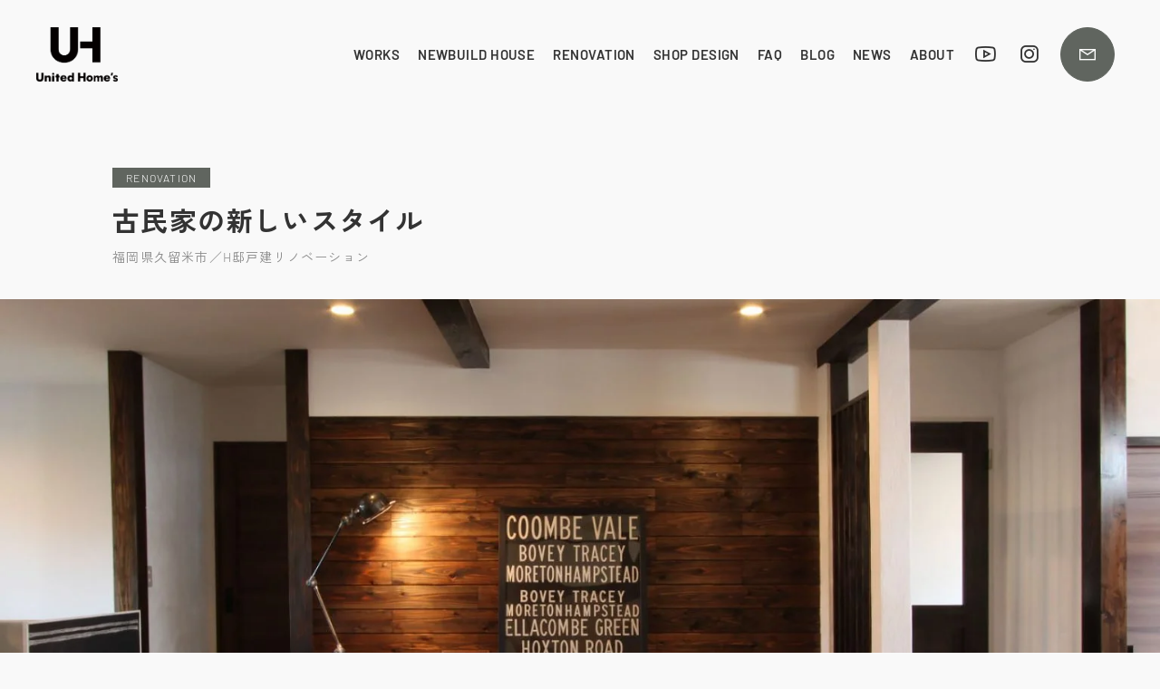

--- FILE ---
content_type: text/html; charset=UTF-8
request_url: https://unitedhomes.jp/works_renova/kominka-newstyle/
body_size: 81298
content:
<!DOCTYPE html>
<html lang="ja">

<head>
  <meta charset="UTF-8">
  <meta http-equiv="X-UA-Compatible" content="IE=edge" />
  <meta name="viewport" content="width=device-width, initial-scale=1.0" />
      <meta name="description" content="洋風ではなく、古民家風の和のスタイルを貫いたデザイン。 普通のリフォームではモノ足りないというご希望にぴったりの家にリノベーションしました。 空間そのものは和のテイストですが、アイアンや無垢オーク材を使った家具や、外国の&hellip;">
  
  <title>福岡県久留米市リノベ｜古民家の新しいスタイル｜United Home's</title>
<meta name='robots' content='max-image-preview:large' />
<link rel='dns-prefetch' href='//maxst.icons8.com' />
<link rel="alternate" title="oEmbed (JSON)" type="application/json+oembed" href="https://unitedhomes.jp/wp-json/oembed/1.0/embed?url=https%3A%2F%2Funitedhomes.jp%2Fworks_renova%2Fkominka-newstyle%2F" />
<link rel="alternate" title="oEmbed (XML)" type="text/xml+oembed" href="https://unitedhomes.jp/wp-json/oembed/1.0/embed?url=https%3A%2F%2Funitedhomes.jp%2Fworks_renova%2Fkominka-newstyle%2F&#038;format=xml" />
<style id='wp-img-auto-sizes-contain-inline-css' type='text/css'>
img:is([sizes=auto i],[sizes^="auto," i]){contain-intrinsic-size:3000px 1500px}
/*# sourceURL=wp-img-auto-sizes-contain-inline-css */
</style>
<style id='wp-block-paragraph-inline-css' type='text/css'>
.is-small-text{font-size:.875em}.is-regular-text{font-size:1em}.is-large-text{font-size:2.25em}.is-larger-text{font-size:3em}.has-drop-cap:not(:focus):first-letter{float:left;font-size:8.4em;font-style:normal;font-weight:100;line-height:.68;margin:.05em .1em 0 0;text-transform:uppercase}body.rtl .has-drop-cap:not(:focus):first-letter{float:none;margin-left:.1em}p.has-drop-cap.has-background{overflow:hidden}:root :where(p.has-background){padding:1.25em 2.375em}:where(p.has-text-color:not(.has-link-color)) a{color:inherit}p.has-text-align-left[style*="writing-mode:vertical-lr"],p.has-text-align-right[style*="writing-mode:vertical-rl"]{rotate:180deg}
/*# sourceURL=https://unitedhomes.jp/wp/wp-includes/blocks/paragraph/style.min.css */
</style>
<style id='wp-emoji-styles-inline-css' type='text/css'>

	img.wp-smiley, img.emoji {
		display: inline !important;
		border: none !important;
		box-shadow: none !important;
		height: 1em !important;
		width: 1em !important;
		margin: 0 0.07em !important;
		vertical-align: -0.1em !important;
		background: none !important;
		padding: 0 !important;
	}
/*# sourceURL=wp-emoji-styles-inline-css */
</style>
<style id='wp-block-library-inline-css' type='text/css'>
:root{--wp-block-synced-color:#7a00df;--wp-block-synced-color--rgb:122,0,223;--wp-bound-block-color:var(--wp-block-synced-color);--wp-editor-canvas-background:#ddd;--wp-admin-theme-color:#007cba;--wp-admin-theme-color--rgb:0,124,186;--wp-admin-theme-color-darker-10:#006ba1;--wp-admin-theme-color-darker-10--rgb:0,107,160.5;--wp-admin-theme-color-darker-20:#005a87;--wp-admin-theme-color-darker-20--rgb:0,90,135;--wp-admin-border-width-focus:2px}@media (min-resolution:192dpi){:root{--wp-admin-border-width-focus:1.5px}}.wp-element-button{cursor:pointer}:root .has-very-light-gray-background-color{background-color:#eee}:root .has-very-dark-gray-background-color{background-color:#313131}:root .has-very-light-gray-color{color:#eee}:root .has-very-dark-gray-color{color:#313131}:root .has-vivid-green-cyan-to-vivid-cyan-blue-gradient-background{background:linear-gradient(135deg,#00d084,#0693e3)}:root .has-purple-crush-gradient-background{background:linear-gradient(135deg,#34e2e4,#4721fb 50%,#ab1dfe)}:root .has-hazy-dawn-gradient-background{background:linear-gradient(135deg,#faaca8,#dad0ec)}:root .has-subdued-olive-gradient-background{background:linear-gradient(135deg,#fafae1,#67a671)}:root .has-atomic-cream-gradient-background{background:linear-gradient(135deg,#fdd79a,#004a59)}:root .has-nightshade-gradient-background{background:linear-gradient(135deg,#330968,#31cdcf)}:root .has-midnight-gradient-background{background:linear-gradient(135deg,#020381,#2874fc)}:root{--wp--preset--font-size--normal:16px;--wp--preset--font-size--huge:42px}.has-regular-font-size{font-size:1em}.has-larger-font-size{font-size:2.625em}.has-normal-font-size{font-size:var(--wp--preset--font-size--normal)}.has-huge-font-size{font-size:var(--wp--preset--font-size--huge)}.has-text-align-center{text-align:center}.has-text-align-left{text-align:left}.has-text-align-right{text-align:right}.has-fit-text{white-space:nowrap!important}#end-resizable-editor-section{display:none}.aligncenter{clear:both}.items-justified-left{justify-content:flex-start}.items-justified-center{justify-content:center}.items-justified-right{justify-content:flex-end}.items-justified-space-between{justify-content:space-between}.screen-reader-text{border:0;clip-path:inset(50%);height:1px;margin:-1px;overflow:hidden;padding:0;position:absolute;width:1px;word-wrap:normal!important}.screen-reader-text:focus{background-color:#ddd;clip-path:none;color:#444;display:block;font-size:1em;height:auto;left:5px;line-height:normal;padding:15px 23px 14px;text-decoration:none;top:5px;width:auto;z-index:100000}html :where(.has-border-color){border-style:solid}html :where([style*=border-top-color]){border-top-style:solid}html :where([style*=border-right-color]){border-right-style:solid}html :where([style*=border-bottom-color]){border-bottom-style:solid}html :where([style*=border-left-color]){border-left-style:solid}html :where([style*=border-width]){border-style:solid}html :where([style*=border-top-width]){border-top-style:solid}html :where([style*=border-right-width]){border-right-style:solid}html :where([style*=border-bottom-width]){border-bottom-style:solid}html :where([style*=border-left-width]){border-left-style:solid}html :where(img[class*=wp-image-]){height:auto;max-width:100%}:where(figure){margin:0 0 1em}html :where(.is-position-sticky){--wp-admin--admin-bar--position-offset:var(--wp-admin--admin-bar--height,0px)}@media screen and (max-width:600px){html :where(.is-position-sticky){--wp-admin--admin-bar--position-offset:0px}}

/*# sourceURL=wp-block-library-inline-css */
</style><style id='wp-block-gallery-inline-css' type='text/css'>
.blocks-gallery-grid:not(.has-nested-images),.wp-block-gallery:not(.has-nested-images){display:flex;flex-wrap:wrap;list-style-type:none;margin:0;padding:0}.blocks-gallery-grid:not(.has-nested-images) .blocks-gallery-image,.blocks-gallery-grid:not(.has-nested-images) .blocks-gallery-item,.wp-block-gallery:not(.has-nested-images) .blocks-gallery-image,.wp-block-gallery:not(.has-nested-images) .blocks-gallery-item{display:flex;flex-direction:column;flex-grow:1;justify-content:center;margin:0 1em 1em 0;position:relative;width:calc(50% - 1em)}.blocks-gallery-grid:not(.has-nested-images) .blocks-gallery-image:nth-of-type(2n),.blocks-gallery-grid:not(.has-nested-images) .blocks-gallery-item:nth-of-type(2n),.wp-block-gallery:not(.has-nested-images) .blocks-gallery-image:nth-of-type(2n),.wp-block-gallery:not(.has-nested-images) .blocks-gallery-item:nth-of-type(2n){margin-right:0}.blocks-gallery-grid:not(.has-nested-images) .blocks-gallery-image figure,.blocks-gallery-grid:not(.has-nested-images) .blocks-gallery-item figure,.wp-block-gallery:not(.has-nested-images) .blocks-gallery-image figure,.wp-block-gallery:not(.has-nested-images) .blocks-gallery-item figure{align-items:flex-end;display:flex;height:100%;justify-content:flex-start;margin:0}.blocks-gallery-grid:not(.has-nested-images) .blocks-gallery-image img,.blocks-gallery-grid:not(.has-nested-images) .blocks-gallery-item img,.wp-block-gallery:not(.has-nested-images) .blocks-gallery-image img,.wp-block-gallery:not(.has-nested-images) .blocks-gallery-item img{display:block;height:auto;max-width:100%;width:auto}.blocks-gallery-grid:not(.has-nested-images) .blocks-gallery-image figcaption,.blocks-gallery-grid:not(.has-nested-images) .blocks-gallery-item figcaption,.wp-block-gallery:not(.has-nested-images) .blocks-gallery-image figcaption,.wp-block-gallery:not(.has-nested-images) .blocks-gallery-item figcaption{background:linear-gradient(0deg,#000000b3,#0000004d 70%,#0000);bottom:0;box-sizing:border-box;color:#fff;font-size:.8em;margin:0;max-height:100%;overflow:auto;padding:3em .77em .7em;position:absolute;text-align:center;width:100%;z-index:2}.blocks-gallery-grid:not(.has-nested-images) .blocks-gallery-image figcaption img,.blocks-gallery-grid:not(.has-nested-images) .blocks-gallery-item figcaption img,.wp-block-gallery:not(.has-nested-images) .blocks-gallery-image figcaption img,.wp-block-gallery:not(.has-nested-images) .blocks-gallery-item figcaption img{display:inline}.blocks-gallery-grid:not(.has-nested-images) figcaption,.wp-block-gallery:not(.has-nested-images) figcaption{flex-grow:1}.blocks-gallery-grid:not(.has-nested-images).is-cropped .blocks-gallery-image a,.blocks-gallery-grid:not(.has-nested-images).is-cropped .blocks-gallery-image img,.blocks-gallery-grid:not(.has-nested-images).is-cropped .blocks-gallery-item a,.blocks-gallery-grid:not(.has-nested-images).is-cropped .blocks-gallery-item img,.wp-block-gallery:not(.has-nested-images).is-cropped .blocks-gallery-image a,.wp-block-gallery:not(.has-nested-images).is-cropped .blocks-gallery-image img,.wp-block-gallery:not(.has-nested-images).is-cropped .blocks-gallery-item a,.wp-block-gallery:not(.has-nested-images).is-cropped .blocks-gallery-item img{flex:1;height:100%;object-fit:cover;width:100%}.blocks-gallery-grid:not(.has-nested-images).columns-1 .blocks-gallery-image,.blocks-gallery-grid:not(.has-nested-images).columns-1 .blocks-gallery-item,.wp-block-gallery:not(.has-nested-images).columns-1 .blocks-gallery-image,.wp-block-gallery:not(.has-nested-images).columns-1 .blocks-gallery-item{margin-right:0;width:100%}@media (min-width:600px){.blocks-gallery-grid:not(.has-nested-images).columns-3 .blocks-gallery-image,.blocks-gallery-grid:not(.has-nested-images).columns-3 .blocks-gallery-item,.wp-block-gallery:not(.has-nested-images).columns-3 .blocks-gallery-image,.wp-block-gallery:not(.has-nested-images).columns-3 .blocks-gallery-item{margin-right:1em;width:calc(33.33333% - .66667em)}.blocks-gallery-grid:not(.has-nested-images).columns-4 .blocks-gallery-image,.blocks-gallery-grid:not(.has-nested-images).columns-4 .blocks-gallery-item,.wp-block-gallery:not(.has-nested-images).columns-4 .blocks-gallery-image,.wp-block-gallery:not(.has-nested-images).columns-4 .blocks-gallery-item{margin-right:1em;width:calc(25% - .75em)}.blocks-gallery-grid:not(.has-nested-images).columns-5 .blocks-gallery-image,.blocks-gallery-grid:not(.has-nested-images).columns-5 .blocks-gallery-item,.wp-block-gallery:not(.has-nested-images).columns-5 .blocks-gallery-image,.wp-block-gallery:not(.has-nested-images).columns-5 .blocks-gallery-item{margin-right:1em;width:calc(20% - .8em)}.blocks-gallery-grid:not(.has-nested-images).columns-6 .blocks-gallery-image,.blocks-gallery-grid:not(.has-nested-images).columns-6 .blocks-gallery-item,.wp-block-gallery:not(.has-nested-images).columns-6 .blocks-gallery-image,.wp-block-gallery:not(.has-nested-images).columns-6 .blocks-gallery-item{margin-right:1em;width:calc(16.66667% - .83333em)}.blocks-gallery-grid:not(.has-nested-images).columns-7 .blocks-gallery-image,.blocks-gallery-grid:not(.has-nested-images).columns-7 .blocks-gallery-item,.wp-block-gallery:not(.has-nested-images).columns-7 .blocks-gallery-image,.wp-block-gallery:not(.has-nested-images).columns-7 .blocks-gallery-item{margin-right:1em;width:calc(14.28571% - .85714em)}.blocks-gallery-grid:not(.has-nested-images).columns-8 .blocks-gallery-image,.blocks-gallery-grid:not(.has-nested-images).columns-8 .blocks-gallery-item,.wp-block-gallery:not(.has-nested-images).columns-8 .blocks-gallery-image,.wp-block-gallery:not(.has-nested-images).columns-8 .blocks-gallery-item{margin-right:1em;width:calc(12.5% - .875em)}.blocks-gallery-grid:not(.has-nested-images).columns-1 .blocks-gallery-image:nth-of-type(1n),.blocks-gallery-grid:not(.has-nested-images).columns-1 .blocks-gallery-item:nth-of-type(1n),.blocks-gallery-grid:not(.has-nested-images).columns-2 .blocks-gallery-image:nth-of-type(2n),.blocks-gallery-grid:not(.has-nested-images).columns-2 .blocks-gallery-item:nth-of-type(2n),.blocks-gallery-grid:not(.has-nested-images).columns-3 .blocks-gallery-image:nth-of-type(3n),.blocks-gallery-grid:not(.has-nested-images).columns-3 .blocks-gallery-item:nth-of-type(3n),.blocks-gallery-grid:not(.has-nested-images).columns-4 .blocks-gallery-image:nth-of-type(4n),.blocks-gallery-grid:not(.has-nested-images).columns-4 .blocks-gallery-item:nth-of-type(4n),.blocks-gallery-grid:not(.has-nested-images).columns-5 .blocks-gallery-image:nth-of-type(5n),.blocks-gallery-grid:not(.has-nested-images).columns-5 .blocks-gallery-item:nth-of-type(5n),.blocks-gallery-grid:not(.has-nested-images).columns-6 .blocks-gallery-image:nth-of-type(6n),.blocks-gallery-grid:not(.has-nested-images).columns-6 .blocks-gallery-item:nth-of-type(6n),.blocks-gallery-grid:not(.has-nested-images).columns-7 .blocks-gallery-image:nth-of-type(7n),.blocks-gallery-grid:not(.has-nested-images).columns-7 .blocks-gallery-item:nth-of-type(7n),.blocks-gallery-grid:not(.has-nested-images).columns-8 .blocks-gallery-image:nth-of-type(8n),.blocks-gallery-grid:not(.has-nested-images).columns-8 .blocks-gallery-item:nth-of-type(8n),.wp-block-gallery:not(.has-nested-images).columns-1 .blocks-gallery-image:nth-of-type(1n),.wp-block-gallery:not(.has-nested-images).columns-1 .blocks-gallery-item:nth-of-type(1n),.wp-block-gallery:not(.has-nested-images).columns-2 .blocks-gallery-image:nth-of-type(2n),.wp-block-gallery:not(.has-nested-images).columns-2 .blocks-gallery-item:nth-of-type(2n),.wp-block-gallery:not(.has-nested-images).columns-3 .blocks-gallery-image:nth-of-type(3n),.wp-block-gallery:not(.has-nested-images).columns-3 .blocks-gallery-item:nth-of-type(3n),.wp-block-gallery:not(.has-nested-images).columns-4 .blocks-gallery-image:nth-of-type(4n),.wp-block-gallery:not(.has-nested-images).columns-4 .blocks-gallery-item:nth-of-type(4n),.wp-block-gallery:not(.has-nested-images).columns-5 .blocks-gallery-image:nth-of-type(5n),.wp-block-gallery:not(.has-nested-images).columns-5 .blocks-gallery-item:nth-of-type(5n),.wp-block-gallery:not(.has-nested-images).columns-6 .blocks-gallery-image:nth-of-type(6n),.wp-block-gallery:not(.has-nested-images).columns-6 .blocks-gallery-item:nth-of-type(6n),.wp-block-gallery:not(.has-nested-images).columns-7 .blocks-gallery-image:nth-of-type(7n),.wp-block-gallery:not(.has-nested-images).columns-7 .blocks-gallery-item:nth-of-type(7n),.wp-block-gallery:not(.has-nested-images).columns-8 .blocks-gallery-image:nth-of-type(8n),.wp-block-gallery:not(.has-nested-images).columns-8 .blocks-gallery-item:nth-of-type(8n){margin-right:0}}.blocks-gallery-grid:not(.has-nested-images) .blocks-gallery-image:last-child,.blocks-gallery-grid:not(.has-nested-images) .blocks-gallery-item:last-child,.wp-block-gallery:not(.has-nested-images) .blocks-gallery-image:last-child,.wp-block-gallery:not(.has-nested-images) .blocks-gallery-item:last-child{margin-right:0}.blocks-gallery-grid:not(.has-nested-images).alignleft,.blocks-gallery-grid:not(.has-nested-images).alignright,.wp-block-gallery:not(.has-nested-images).alignleft,.wp-block-gallery:not(.has-nested-images).alignright{max-width:420px;width:100%}.blocks-gallery-grid:not(.has-nested-images).aligncenter .blocks-gallery-item figure,.wp-block-gallery:not(.has-nested-images).aligncenter .blocks-gallery-item figure{justify-content:center}.wp-block-gallery:not(.is-cropped) .blocks-gallery-item{align-self:flex-start}figure.wp-block-gallery.has-nested-images{align-items:normal}.wp-block-gallery.has-nested-images figure.wp-block-image:not(#individual-image){margin:0;width:calc(50% - var(--wp--style--unstable-gallery-gap, 16px)/2)}.wp-block-gallery.has-nested-images figure.wp-block-image{box-sizing:border-box;display:flex;flex-direction:column;flex-grow:1;justify-content:center;max-width:100%;position:relative}.wp-block-gallery.has-nested-images figure.wp-block-image>a,.wp-block-gallery.has-nested-images figure.wp-block-image>div{flex-direction:column;flex-grow:1;margin:0}.wp-block-gallery.has-nested-images figure.wp-block-image img{display:block;height:auto;max-width:100%!important;width:auto}.wp-block-gallery.has-nested-images figure.wp-block-image figcaption,.wp-block-gallery.has-nested-images figure.wp-block-image:has(figcaption):before{bottom:0;left:0;max-height:100%;position:absolute;right:0}.wp-block-gallery.has-nested-images figure.wp-block-image:has(figcaption):before{backdrop-filter:blur(3px);content:"";height:100%;-webkit-mask-image:linear-gradient(0deg,#000 20%,#0000);mask-image:linear-gradient(0deg,#000 20%,#0000);max-height:40%;pointer-events:none}.wp-block-gallery.has-nested-images figure.wp-block-image figcaption{box-sizing:border-box;color:#fff;font-size:13px;margin:0;overflow:auto;padding:1em;text-align:center;text-shadow:0 0 1.5px #000}.wp-block-gallery.has-nested-images figure.wp-block-image figcaption::-webkit-scrollbar{height:12px;width:12px}.wp-block-gallery.has-nested-images figure.wp-block-image figcaption::-webkit-scrollbar-track{background-color:initial}.wp-block-gallery.has-nested-images figure.wp-block-image figcaption::-webkit-scrollbar-thumb{background-clip:padding-box;background-color:initial;border:3px solid #0000;border-radius:8px}.wp-block-gallery.has-nested-images figure.wp-block-image figcaption:focus-within::-webkit-scrollbar-thumb,.wp-block-gallery.has-nested-images figure.wp-block-image figcaption:focus::-webkit-scrollbar-thumb,.wp-block-gallery.has-nested-images figure.wp-block-image figcaption:hover::-webkit-scrollbar-thumb{background-color:#fffc}.wp-block-gallery.has-nested-images figure.wp-block-image figcaption{scrollbar-color:#0000 #0000;scrollbar-gutter:stable both-edges;scrollbar-width:thin}.wp-block-gallery.has-nested-images figure.wp-block-image figcaption:focus,.wp-block-gallery.has-nested-images figure.wp-block-image figcaption:focus-within,.wp-block-gallery.has-nested-images figure.wp-block-image figcaption:hover{scrollbar-color:#fffc #0000}.wp-block-gallery.has-nested-images figure.wp-block-image figcaption{will-change:transform}@media (hover:none){.wp-block-gallery.has-nested-images figure.wp-block-image figcaption{scrollbar-color:#fffc #0000}}.wp-block-gallery.has-nested-images figure.wp-block-image figcaption{background:linear-gradient(0deg,#0006,#0000)}.wp-block-gallery.has-nested-images figure.wp-block-image figcaption img{display:inline}.wp-block-gallery.has-nested-images figure.wp-block-image figcaption a{color:inherit}.wp-block-gallery.has-nested-images figure.wp-block-image.has-custom-border img{box-sizing:border-box}.wp-block-gallery.has-nested-images figure.wp-block-image.has-custom-border>a,.wp-block-gallery.has-nested-images figure.wp-block-image.has-custom-border>div,.wp-block-gallery.has-nested-images figure.wp-block-image.is-style-rounded>a,.wp-block-gallery.has-nested-images figure.wp-block-image.is-style-rounded>div{flex:1 1 auto}.wp-block-gallery.has-nested-images figure.wp-block-image.has-custom-border figcaption,.wp-block-gallery.has-nested-images figure.wp-block-image.is-style-rounded figcaption{background:none;color:inherit;flex:initial;margin:0;padding:10px 10px 9px;position:relative;text-shadow:none}.wp-block-gallery.has-nested-images figure.wp-block-image.has-custom-border:before,.wp-block-gallery.has-nested-images figure.wp-block-image.is-style-rounded:before{content:none}.wp-block-gallery.has-nested-images figcaption{flex-basis:100%;flex-grow:1;text-align:center}.wp-block-gallery.has-nested-images:not(.is-cropped) figure.wp-block-image:not(#individual-image){margin-bottom:auto;margin-top:0}.wp-block-gallery.has-nested-images.is-cropped figure.wp-block-image:not(#individual-image){align-self:inherit}.wp-block-gallery.has-nested-images.is-cropped figure.wp-block-image:not(#individual-image)>a,.wp-block-gallery.has-nested-images.is-cropped figure.wp-block-image:not(#individual-image)>div:not(.components-drop-zone){display:flex}.wp-block-gallery.has-nested-images.is-cropped figure.wp-block-image:not(#individual-image) a,.wp-block-gallery.has-nested-images.is-cropped figure.wp-block-image:not(#individual-image) img{flex:1 0 0%;height:100%;object-fit:cover;width:100%}.wp-block-gallery.has-nested-images.columns-1 figure.wp-block-image:not(#individual-image){width:100%}@media (min-width:600px){.wp-block-gallery.has-nested-images.columns-3 figure.wp-block-image:not(#individual-image){width:calc(33.33333% - var(--wp--style--unstable-gallery-gap, 16px)*.66667)}.wp-block-gallery.has-nested-images.columns-4 figure.wp-block-image:not(#individual-image){width:calc(25% - var(--wp--style--unstable-gallery-gap, 16px)*.75)}.wp-block-gallery.has-nested-images.columns-5 figure.wp-block-image:not(#individual-image){width:calc(20% - var(--wp--style--unstable-gallery-gap, 16px)*.8)}.wp-block-gallery.has-nested-images.columns-6 figure.wp-block-image:not(#individual-image){width:calc(16.66667% - var(--wp--style--unstable-gallery-gap, 16px)*.83333)}.wp-block-gallery.has-nested-images.columns-7 figure.wp-block-image:not(#individual-image){width:calc(14.28571% - var(--wp--style--unstable-gallery-gap, 16px)*.85714)}.wp-block-gallery.has-nested-images.columns-8 figure.wp-block-image:not(#individual-image){width:calc(12.5% - var(--wp--style--unstable-gallery-gap, 16px)*.875)}.wp-block-gallery.has-nested-images.columns-default figure.wp-block-image:not(#individual-image){width:calc(33.33% - var(--wp--style--unstable-gallery-gap, 16px)*.66667)}.wp-block-gallery.has-nested-images.columns-default figure.wp-block-image:not(#individual-image):first-child:nth-last-child(2),.wp-block-gallery.has-nested-images.columns-default figure.wp-block-image:not(#individual-image):first-child:nth-last-child(2)~figure.wp-block-image:not(#individual-image){width:calc(50% - var(--wp--style--unstable-gallery-gap, 16px)*.5)}.wp-block-gallery.has-nested-images.columns-default figure.wp-block-image:not(#individual-image):first-child:last-child{width:100%}}.wp-block-gallery.has-nested-images.alignleft,.wp-block-gallery.has-nested-images.alignright{max-width:420px;width:100%}.wp-block-gallery.has-nested-images.aligncenter{justify-content:center}
/*# sourceURL=https://unitedhomes.jp/wp/wp-includes/blocks/gallery/style.min.css */
</style>
<style id='wp-block-heading-inline-css' type='text/css'>
h1:where(.wp-block-heading).has-background,h2:where(.wp-block-heading).has-background,h3:where(.wp-block-heading).has-background,h4:where(.wp-block-heading).has-background,h5:where(.wp-block-heading).has-background,h6:where(.wp-block-heading).has-background{padding:1.25em 2.375em}h1.has-text-align-left[style*=writing-mode]:where([style*=vertical-lr]),h1.has-text-align-right[style*=writing-mode]:where([style*=vertical-rl]),h2.has-text-align-left[style*=writing-mode]:where([style*=vertical-lr]),h2.has-text-align-right[style*=writing-mode]:where([style*=vertical-rl]),h3.has-text-align-left[style*=writing-mode]:where([style*=vertical-lr]),h3.has-text-align-right[style*=writing-mode]:where([style*=vertical-rl]),h4.has-text-align-left[style*=writing-mode]:where([style*=vertical-lr]),h4.has-text-align-right[style*=writing-mode]:where([style*=vertical-rl]),h5.has-text-align-left[style*=writing-mode]:where([style*=vertical-lr]),h5.has-text-align-right[style*=writing-mode]:where([style*=vertical-rl]),h6.has-text-align-left[style*=writing-mode]:where([style*=vertical-lr]),h6.has-text-align-right[style*=writing-mode]:where([style*=vertical-rl]){rotate:180deg}
/*# sourceURL=https://unitedhomes.jp/wp/wp-includes/blocks/heading/style.min.css */
</style>
<style id='wp-block-image-inline-css' type='text/css'>
.wp-block-image>a,.wp-block-image>figure>a{display:inline-block}.wp-block-image img{box-sizing:border-box;height:auto;max-width:100%;vertical-align:bottom}@media not (prefers-reduced-motion){.wp-block-image img.hide{visibility:hidden}.wp-block-image img.show{animation:show-content-image .4s}}.wp-block-image[style*=border-radius] img,.wp-block-image[style*=border-radius]>a{border-radius:inherit}.wp-block-image.has-custom-border img{box-sizing:border-box}.wp-block-image.aligncenter{text-align:center}.wp-block-image.alignfull>a,.wp-block-image.alignwide>a{width:100%}.wp-block-image.alignfull img,.wp-block-image.alignwide img{height:auto;width:100%}.wp-block-image .aligncenter,.wp-block-image .alignleft,.wp-block-image .alignright,.wp-block-image.aligncenter,.wp-block-image.alignleft,.wp-block-image.alignright{display:table}.wp-block-image .aligncenter>figcaption,.wp-block-image .alignleft>figcaption,.wp-block-image .alignright>figcaption,.wp-block-image.aligncenter>figcaption,.wp-block-image.alignleft>figcaption,.wp-block-image.alignright>figcaption{caption-side:bottom;display:table-caption}.wp-block-image .alignleft{float:left;margin:.5em 1em .5em 0}.wp-block-image .alignright{float:right;margin:.5em 0 .5em 1em}.wp-block-image .aligncenter{margin-left:auto;margin-right:auto}.wp-block-image :where(figcaption){margin-bottom:1em;margin-top:.5em}.wp-block-image.is-style-circle-mask img{border-radius:9999px}@supports ((-webkit-mask-image:none) or (mask-image:none)) or (-webkit-mask-image:none){.wp-block-image.is-style-circle-mask img{border-radius:0;-webkit-mask-image:url('data:image/svg+xml;utf8,<svg viewBox="0 0 100 100" xmlns="http://www.w3.org/2000/svg"><circle cx="50" cy="50" r="50"/></svg>');mask-image:url('data:image/svg+xml;utf8,<svg viewBox="0 0 100 100" xmlns="http://www.w3.org/2000/svg"><circle cx="50" cy="50" r="50"/></svg>');mask-mode:alpha;-webkit-mask-position:center;mask-position:center;-webkit-mask-repeat:no-repeat;mask-repeat:no-repeat;-webkit-mask-size:contain;mask-size:contain}}:root :where(.wp-block-image.is-style-rounded img,.wp-block-image .is-style-rounded img){border-radius:9999px}.wp-block-image figure{margin:0}.wp-lightbox-container{display:flex;flex-direction:column;position:relative}.wp-lightbox-container img{cursor:zoom-in}.wp-lightbox-container img:hover+button{opacity:1}.wp-lightbox-container button{align-items:center;backdrop-filter:blur(16px) saturate(180%);background-color:#5a5a5a40;border:none;border-radius:4px;cursor:zoom-in;display:flex;height:20px;justify-content:center;opacity:0;padding:0;position:absolute;right:16px;text-align:center;top:16px;width:20px;z-index:100}@media not (prefers-reduced-motion){.wp-lightbox-container button{transition:opacity .2s ease}}.wp-lightbox-container button:focus-visible{outline:3px auto #5a5a5a40;outline:3px auto -webkit-focus-ring-color;outline-offset:3px}.wp-lightbox-container button:hover{cursor:pointer;opacity:1}.wp-lightbox-container button:focus{opacity:1}.wp-lightbox-container button:focus,.wp-lightbox-container button:hover,.wp-lightbox-container button:not(:hover):not(:active):not(.has-background){background-color:#5a5a5a40;border:none}.wp-lightbox-overlay{box-sizing:border-box;cursor:zoom-out;height:100vh;left:0;overflow:hidden;position:fixed;top:0;visibility:hidden;width:100%;z-index:100000}.wp-lightbox-overlay .close-button{align-items:center;cursor:pointer;display:flex;justify-content:center;min-height:40px;min-width:40px;padding:0;position:absolute;right:calc(env(safe-area-inset-right) + 16px);top:calc(env(safe-area-inset-top) + 16px);z-index:5000000}.wp-lightbox-overlay .close-button:focus,.wp-lightbox-overlay .close-button:hover,.wp-lightbox-overlay .close-button:not(:hover):not(:active):not(.has-background){background:none;border:none}.wp-lightbox-overlay .lightbox-image-container{height:var(--wp--lightbox-container-height);left:50%;overflow:hidden;position:absolute;top:50%;transform:translate(-50%,-50%);transform-origin:top left;width:var(--wp--lightbox-container-width);z-index:9999999999}.wp-lightbox-overlay .wp-block-image{align-items:center;box-sizing:border-box;display:flex;height:100%;justify-content:center;margin:0;position:relative;transform-origin:0 0;width:100%;z-index:3000000}.wp-lightbox-overlay .wp-block-image img{height:var(--wp--lightbox-image-height);min-height:var(--wp--lightbox-image-height);min-width:var(--wp--lightbox-image-width);width:var(--wp--lightbox-image-width)}.wp-lightbox-overlay .wp-block-image figcaption{display:none}.wp-lightbox-overlay button{background:none;border:none}.wp-lightbox-overlay .scrim{background-color:#fff;height:100%;opacity:.9;position:absolute;width:100%;z-index:2000000}.wp-lightbox-overlay.active{visibility:visible}@media not (prefers-reduced-motion){.wp-lightbox-overlay.active{animation:turn-on-visibility .25s both}.wp-lightbox-overlay.active img{animation:turn-on-visibility .35s both}.wp-lightbox-overlay.show-closing-animation:not(.active){animation:turn-off-visibility .35s both}.wp-lightbox-overlay.show-closing-animation:not(.active) img{animation:turn-off-visibility .25s both}.wp-lightbox-overlay.zoom.active{animation:none;opacity:1;visibility:visible}.wp-lightbox-overlay.zoom.active .lightbox-image-container{animation:lightbox-zoom-in .4s}.wp-lightbox-overlay.zoom.active .lightbox-image-container img{animation:none}.wp-lightbox-overlay.zoom.active .scrim{animation:turn-on-visibility .4s forwards}.wp-lightbox-overlay.zoom.show-closing-animation:not(.active){animation:none}.wp-lightbox-overlay.zoom.show-closing-animation:not(.active) .lightbox-image-container{animation:lightbox-zoom-out .4s}.wp-lightbox-overlay.zoom.show-closing-animation:not(.active) .lightbox-image-container img{animation:none}.wp-lightbox-overlay.zoom.show-closing-animation:not(.active) .scrim{animation:turn-off-visibility .4s forwards}}@keyframes show-content-image{0%{visibility:hidden}99%{visibility:hidden}to{visibility:visible}}@keyframes turn-on-visibility{0%{opacity:0}to{opacity:1}}@keyframes turn-off-visibility{0%{opacity:1;visibility:visible}99%{opacity:0;visibility:visible}to{opacity:0;visibility:hidden}}@keyframes lightbox-zoom-in{0%{transform:translate(calc((-100vw + var(--wp--lightbox-scrollbar-width))/2 + var(--wp--lightbox-initial-left-position)),calc(-50vh + var(--wp--lightbox-initial-top-position))) scale(var(--wp--lightbox-scale))}to{transform:translate(-50%,-50%) scale(1)}}@keyframes lightbox-zoom-out{0%{transform:translate(-50%,-50%) scale(1);visibility:visible}99%{visibility:visible}to{transform:translate(calc((-100vw + var(--wp--lightbox-scrollbar-width))/2 + var(--wp--lightbox-initial-left-position)),calc(-50vh + var(--wp--lightbox-initial-top-position))) scale(var(--wp--lightbox-scale));visibility:hidden}}
/*# sourceURL=https://unitedhomes.jp/wp/wp-includes/blocks/image/style.min.css */
</style>
<style id='global-styles-inline-css' type='text/css'>
:root{--wp--preset--aspect-ratio--square: 1;--wp--preset--aspect-ratio--4-3: 4/3;--wp--preset--aspect-ratio--3-4: 3/4;--wp--preset--aspect-ratio--3-2: 3/2;--wp--preset--aspect-ratio--2-3: 2/3;--wp--preset--aspect-ratio--16-9: 16/9;--wp--preset--aspect-ratio--9-16: 9/16;--wp--preset--color--black: #000000;--wp--preset--color--cyan-bluish-gray: #abb8c3;--wp--preset--color--white: #ffffff;--wp--preset--color--pale-pink: #f78da7;--wp--preset--color--vivid-red: #cf2e2e;--wp--preset--color--luminous-vivid-orange: #ff6900;--wp--preset--color--luminous-vivid-amber: #fcb900;--wp--preset--color--light-green-cyan: #7bdcb5;--wp--preset--color--vivid-green-cyan: #00d084;--wp--preset--color--pale-cyan-blue: #8ed1fc;--wp--preset--color--vivid-cyan-blue: #0693e3;--wp--preset--color--vivid-purple: #9b51e0;--wp--preset--gradient--vivid-cyan-blue-to-vivid-purple: linear-gradient(135deg,rgb(6,147,227) 0%,rgb(155,81,224) 100%);--wp--preset--gradient--light-green-cyan-to-vivid-green-cyan: linear-gradient(135deg,rgb(122,220,180) 0%,rgb(0,208,130) 100%);--wp--preset--gradient--luminous-vivid-amber-to-luminous-vivid-orange: linear-gradient(135deg,rgb(252,185,0) 0%,rgb(255,105,0) 100%);--wp--preset--gradient--luminous-vivid-orange-to-vivid-red: linear-gradient(135deg,rgb(255,105,0) 0%,rgb(207,46,46) 100%);--wp--preset--gradient--very-light-gray-to-cyan-bluish-gray: linear-gradient(135deg,rgb(238,238,238) 0%,rgb(169,184,195) 100%);--wp--preset--gradient--cool-to-warm-spectrum: linear-gradient(135deg,rgb(74,234,220) 0%,rgb(151,120,209) 20%,rgb(207,42,186) 40%,rgb(238,44,130) 60%,rgb(251,105,98) 80%,rgb(254,248,76) 100%);--wp--preset--gradient--blush-light-purple: linear-gradient(135deg,rgb(255,206,236) 0%,rgb(152,150,240) 100%);--wp--preset--gradient--blush-bordeaux: linear-gradient(135deg,rgb(254,205,165) 0%,rgb(254,45,45) 50%,rgb(107,0,62) 100%);--wp--preset--gradient--luminous-dusk: linear-gradient(135deg,rgb(255,203,112) 0%,rgb(199,81,192) 50%,rgb(65,88,208) 100%);--wp--preset--gradient--pale-ocean: linear-gradient(135deg,rgb(255,245,203) 0%,rgb(182,227,212) 50%,rgb(51,167,181) 100%);--wp--preset--gradient--electric-grass: linear-gradient(135deg,rgb(202,248,128) 0%,rgb(113,206,126) 100%);--wp--preset--gradient--midnight: linear-gradient(135deg,rgb(2,3,129) 0%,rgb(40,116,252) 100%);--wp--preset--font-size--small: 13px;--wp--preset--font-size--medium: 20px;--wp--preset--font-size--large: 36px;--wp--preset--font-size--x-large: 42px;--wp--preset--spacing--20: 0.44rem;--wp--preset--spacing--30: 0.67rem;--wp--preset--spacing--40: 1rem;--wp--preset--spacing--50: 1.5rem;--wp--preset--spacing--60: 2.25rem;--wp--preset--spacing--70: 3.38rem;--wp--preset--spacing--80: 5.06rem;--wp--preset--shadow--natural: 6px 6px 9px rgba(0, 0, 0, 0.2);--wp--preset--shadow--deep: 12px 12px 50px rgba(0, 0, 0, 0.4);--wp--preset--shadow--sharp: 6px 6px 0px rgba(0, 0, 0, 0.2);--wp--preset--shadow--outlined: 6px 6px 0px -3px rgb(255, 255, 255), 6px 6px rgb(0, 0, 0);--wp--preset--shadow--crisp: 6px 6px 0px rgb(0, 0, 0);}:where(.is-layout-flex){gap: 0.5em;}:where(.is-layout-grid){gap: 0.5em;}body .is-layout-flex{display: flex;}.is-layout-flex{flex-wrap: wrap;align-items: center;}.is-layout-flex > :is(*, div){margin: 0;}body .is-layout-grid{display: grid;}.is-layout-grid > :is(*, div){margin: 0;}:where(.wp-block-columns.is-layout-flex){gap: 2em;}:where(.wp-block-columns.is-layout-grid){gap: 2em;}:where(.wp-block-post-template.is-layout-flex){gap: 1.25em;}:where(.wp-block-post-template.is-layout-grid){gap: 1.25em;}.has-black-color{color: var(--wp--preset--color--black) !important;}.has-cyan-bluish-gray-color{color: var(--wp--preset--color--cyan-bluish-gray) !important;}.has-white-color{color: var(--wp--preset--color--white) !important;}.has-pale-pink-color{color: var(--wp--preset--color--pale-pink) !important;}.has-vivid-red-color{color: var(--wp--preset--color--vivid-red) !important;}.has-luminous-vivid-orange-color{color: var(--wp--preset--color--luminous-vivid-orange) !important;}.has-luminous-vivid-amber-color{color: var(--wp--preset--color--luminous-vivid-amber) !important;}.has-light-green-cyan-color{color: var(--wp--preset--color--light-green-cyan) !important;}.has-vivid-green-cyan-color{color: var(--wp--preset--color--vivid-green-cyan) !important;}.has-pale-cyan-blue-color{color: var(--wp--preset--color--pale-cyan-blue) !important;}.has-vivid-cyan-blue-color{color: var(--wp--preset--color--vivid-cyan-blue) !important;}.has-vivid-purple-color{color: var(--wp--preset--color--vivid-purple) !important;}.has-black-background-color{background-color: var(--wp--preset--color--black) !important;}.has-cyan-bluish-gray-background-color{background-color: var(--wp--preset--color--cyan-bluish-gray) !important;}.has-white-background-color{background-color: var(--wp--preset--color--white) !important;}.has-pale-pink-background-color{background-color: var(--wp--preset--color--pale-pink) !important;}.has-vivid-red-background-color{background-color: var(--wp--preset--color--vivid-red) !important;}.has-luminous-vivid-orange-background-color{background-color: var(--wp--preset--color--luminous-vivid-orange) !important;}.has-luminous-vivid-amber-background-color{background-color: var(--wp--preset--color--luminous-vivid-amber) !important;}.has-light-green-cyan-background-color{background-color: var(--wp--preset--color--light-green-cyan) !important;}.has-vivid-green-cyan-background-color{background-color: var(--wp--preset--color--vivid-green-cyan) !important;}.has-pale-cyan-blue-background-color{background-color: var(--wp--preset--color--pale-cyan-blue) !important;}.has-vivid-cyan-blue-background-color{background-color: var(--wp--preset--color--vivid-cyan-blue) !important;}.has-vivid-purple-background-color{background-color: var(--wp--preset--color--vivid-purple) !important;}.has-black-border-color{border-color: var(--wp--preset--color--black) !important;}.has-cyan-bluish-gray-border-color{border-color: var(--wp--preset--color--cyan-bluish-gray) !important;}.has-white-border-color{border-color: var(--wp--preset--color--white) !important;}.has-pale-pink-border-color{border-color: var(--wp--preset--color--pale-pink) !important;}.has-vivid-red-border-color{border-color: var(--wp--preset--color--vivid-red) !important;}.has-luminous-vivid-orange-border-color{border-color: var(--wp--preset--color--luminous-vivid-orange) !important;}.has-luminous-vivid-amber-border-color{border-color: var(--wp--preset--color--luminous-vivid-amber) !important;}.has-light-green-cyan-border-color{border-color: var(--wp--preset--color--light-green-cyan) !important;}.has-vivid-green-cyan-border-color{border-color: var(--wp--preset--color--vivid-green-cyan) !important;}.has-pale-cyan-blue-border-color{border-color: var(--wp--preset--color--pale-cyan-blue) !important;}.has-vivid-cyan-blue-border-color{border-color: var(--wp--preset--color--vivid-cyan-blue) !important;}.has-vivid-purple-border-color{border-color: var(--wp--preset--color--vivid-purple) !important;}.has-vivid-cyan-blue-to-vivid-purple-gradient-background{background: var(--wp--preset--gradient--vivid-cyan-blue-to-vivid-purple) !important;}.has-light-green-cyan-to-vivid-green-cyan-gradient-background{background: var(--wp--preset--gradient--light-green-cyan-to-vivid-green-cyan) !important;}.has-luminous-vivid-amber-to-luminous-vivid-orange-gradient-background{background: var(--wp--preset--gradient--luminous-vivid-amber-to-luminous-vivid-orange) !important;}.has-luminous-vivid-orange-to-vivid-red-gradient-background{background: var(--wp--preset--gradient--luminous-vivid-orange-to-vivid-red) !important;}.has-very-light-gray-to-cyan-bluish-gray-gradient-background{background: var(--wp--preset--gradient--very-light-gray-to-cyan-bluish-gray) !important;}.has-cool-to-warm-spectrum-gradient-background{background: var(--wp--preset--gradient--cool-to-warm-spectrum) !important;}.has-blush-light-purple-gradient-background{background: var(--wp--preset--gradient--blush-light-purple) !important;}.has-blush-bordeaux-gradient-background{background: var(--wp--preset--gradient--blush-bordeaux) !important;}.has-luminous-dusk-gradient-background{background: var(--wp--preset--gradient--luminous-dusk) !important;}.has-pale-ocean-gradient-background{background: var(--wp--preset--gradient--pale-ocean) !important;}.has-electric-grass-gradient-background{background: var(--wp--preset--gradient--electric-grass) !important;}.has-midnight-gradient-background{background: var(--wp--preset--gradient--midnight) !important;}.has-small-font-size{font-size: var(--wp--preset--font-size--small) !important;}.has-medium-font-size{font-size: var(--wp--preset--font-size--medium) !important;}.has-large-font-size{font-size: var(--wp--preset--font-size--large) !important;}.has-x-large-font-size{font-size: var(--wp--preset--font-size--x-large) !important;}
/*# sourceURL=global-styles-inline-css */
</style>
<style id='core-block-supports-inline-css' type='text/css'>
.wp-block-gallery.wp-block-gallery-1{--wp--style--unstable-gallery-gap:var( --wp--style--gallery-gap-default, var( --gallery-block--gutter-size, var( --wp--style--block-gap, 0.5em ) ) );gap:var( --wp--style--gallery-gap-default, var( --gallery-block--gutter-size, var( --wp--style--block-gap, 0.5em ) ) );}
/*# sourceURL=core-block-supports-inline-css */
</style>

<style id='classic-theme-styles-inline-css' type='text/css'>
/*! This file is auto-generated */
.wp-block-button__link{color:#fff;background-color:#32373c;border-radius:9999px;box-shadow:none;text-decoration:none;padding:calc(.667em + 2px) calc(1.333em + 2px);font-size:1.125em}.wp-block-file__button{background:#32373c;color:#fff;text-decoration:none}
/*# sourceURL=/wp-includes/css/classic-themes.min.css */
</style>
<link rel='stylesheet' id='contact-form-7-css' href='https://unitedhomes.jp/wp/wp-content/plugins/contact-form-7/includes/css/styles.css?ver=5.8.5' type='text/css' media='all' />
<link rel='stylesheet' id='uh-theme-styles-css' href='https://unitedhomes.jp/wp/wp-content/themes/uh/assets/css/common.css?ver=1.0.0' type='text/css' media='all' />
<link rel='stylesheet' id='uh-reset-styles-css' href='https://unitedhomes.jp/wp/wp-content/themes/uh/assets/css/component.css?ver=1.0.0' type='text/css' media='all' />
<link rel='stylesheet' id='uh-utility-styles-css' href='https://unitedhomes.jp/wp/wp-content/themes/uh/assets/css/utility.css?ver=1.0.0' type='text/css' media='all' />
<link rel='stylesheet' id='lineawesome-css' href='https://maxst.icons8.com/vue-static/landings/line-awesome/line-awesome/1.3.0/css/line-awesome.min.css?ver=1.0.0' type='text/css' media='all' />
<script type="text/javascript" src="https://unitedhomes.jp/wp/wp-includes/js/jquery/jquery.min.js?ver=3.7.1" id="jquery-core-js"></script>
<script type="text/javascript" src="https://unitedhomes.jp/wp/wp-includes/js/jquery/jquery-migrate.min.js?ver=3.4.1" id="jquery-migrate-js"></script>
<link rel="https://api.w.org/" href="https://unitedhomes.jp/wp-json/" /><link rel="alternate" title="JSON" type="application/json" href="https://unitedhomes.jp/wp-json/wp/v2/works_renova/931" /><link rel="EditURI" type="application/rsd+xml" title="RSD" href="https://unitedhomes.jp/wp/xmlrpc.php?rsd" />
<meta name="generator" content="WordPress 6.9" />
<link rel="canonical" href="https://unitedhomes.jp/works_renova/kominka-newstyle/" />
<link rel='shortlink' href='https://unitedhomes.jp/?p=931' />
    <!-- Google Tag Manager -->
    <script>
        (function(w, d, s, l, i) {
            w[l] = w[l] || [];
            w[l].push({
                'gtm.start': new Date().getTime(),
                event: 'gtm.js'
            });
            var f = d.getElementsByTagName(s)[0],
                j = d.createElement(s),
                dl = l != 'dataLayer' ? '&l=' + l : '';
            j.async = true;
            j.src =
                'https://www.googletagmanager.com/gtm.js?id=' + i + dl;
            f.parentNode.insertBefore(j, f);
        })(window, document, 'script', 'dataLayer', 'GTM-K2CSQGJ');
    </script>
    <!-- End Google Tag Manager -->
<meta property="og:title" content="古民家の新しいスタイル" />
<meta property="og:description" content="洋風ではなく、古民家風の和のスタイルを貫いたデザイン。 普通のリフォームではモノ足りないというご希望にぴったりの家にリノベーションしました。 空間そのものは和のテイストですが、アイアンや無垢オーク材を" />
<meta property="og:type" content="article" />
<meta property="og:url" content="https://unitedhomes.jp/works_renova/kominka-newstyle/" />
<meta property="og:image" content="https://unitedhomes.jp/wp/wp-content/uploads/2023/06/kominka-4.jpg" />
<meta property="og:site_name" content="久留米・筑後・佐賀で注文住宅・リノベーションはUnited Home&#039;s" />
<meta property="og:locale" content="ja_JP" />
<script type="application/ld+json">{
    "@context": "https://schema.org",
    "@type": "Article",
    "headline": "\u53e4\u6c11\u5bb6\u306e\u65b0\u3057\u3044\u30b9\u30bf\u30a4\u30eb",
    "author": {
        "@type": "Organization",
        "name": "United Home's"
    },
    "datePublished": "2014-11-29T16:00:00+09:00",
    "dateModified": "2024-01-23T18:15:32+09:00",
    "image": "https://unitedhomes.jp/wp/wp-content/uploads/2023/06/kominka-4.jpg",
    "articleBody": "\u6d0b\u98a8\u3067\u306f\u306a\u304f\u3001\u53e4\u6c11\u5bb6\u98a8\u306e\u548c\u306e\u30b9\u30bf\u30a4\u30eb\u3092\u8cab\u3044\u305f\u30c7\u30b6\u30a4\u30f3\u3002\n\n\n\n\u666e\u901a\u306e\u30ea\u30d5\u30a9\u30fc\u30e0\u3067\u306f\u30e2\u30ce\u8db3\u308a\u306a\u3044\u3068\u3044\u3046\u3054\u5e0c\u671b\u306b\u3074\u3063\u305f\u308a\u306e\u5bb6\u306b\u30ea\u30ce\u30d9\u30fc\u30b7\u30e7\u30f3\u3057\u307e\u3057\u305f\u3002\n\n\n\n\u7a7a\u9593\u305d\u306e\u3082\u306e\u306f\u548c\u306e\u30c6\u30a4\u30b9\u30c8\u3067\u3059\u304c\u3001\u30a2\u30a4\u30a2\u30f3\u3084\u7121\u57a2\u30aa\u30fc\u30af\u6750\u3092\u4f7f\u3063\u305f\u5bb6\u5177\u3084\u3001\u5916\u56fd\u306e\u30d0\u30b9\u30b5\u30a4\u30f3\u3092\u4f7f\u3063\u305f\u30d1\u30cd\u30eb\u306a\u3069\u3001\u6d0b\u98a8\u306a\u30a2\u30a4\u30c6\u30e0\u3068\u306e\u76f8\u6027\u3082\u629c\u7fa4\u3067\u3059\u3002\n\n\n\n\n\n\n\n\n\n\n\n\n\n\n\n\n\n\n\n\n\n\n\n\n\nBEFORE",
    "description": ""
}</script><script type="application/ld+json">{
    "@context": "https://schema.org",
    "@type": "BreadcrumbList",
    "itemListElement": [
        {
            "@type": "ListItem",
            "position": 1,
            "name": "United Home's \u30db\u30fc\u30e0",
            "item": "https://unitedhomes.jp"
        },
        {
            "@type": "ListItem",
            "position": 2,
            "name": "\u30ea\u30ce\u30d9\u30fc\u30b7\u30e7\u30f3",
            "item": "https://unitedhomes.jp/renovation/"
        },
        {
            "@type": "ListItem",
            "position": 3,
            "name": "\u30ea\u30ce\u30d9\u30fc\u30b7\u30e7\u30f3\u65bd\u5de5\u4e8b\u4f8b",
            "item": "https://unitedhomes.jp/works_renova/"
        },
        {
            "@type": "ListItem",
            "position": 4,
            "name": "\u53e4\u6c11\u5bb6\u306e\u65b0\u3057\u3044\u30b9\u30bf\u30a4\u30eb",
            "item": "https://unitedhomes.jp/works_renova/kominka-newstyle/"
        }
    ]
}</script>
</head>

<body class="wp-singular works_renova-template-default single single-works_renova postid-931 wp-theme-uh">

  <header>
    <div class="header">
      <div class="header__left">
        <a href="/">
          <picture>
            <source srcset="/img/common/logo.png" media="(min-width: 821px)" type="image/png">
            <img src="/img/common/logotype.png" alt="United Home's">
          </picture>
        </a>
      </div>

      <div class="header__right">
        <ul class="header__nav">
          <li><a href="/works/">WORKS</a>
            <ul>
              <li><a href="/works_house/">NEWBUILD WORKS</a></li>
              <li><a href="/works_renova/">RENOVATION WORKS</a></li>
              <li><a href="/works_shop/">SHOP WORKS</a></li>
            </ul>
          </li>
          <li><a href="/newbuild/">NEWBUILD HOUSE</a>
            <ul>
              <li><a href="/works_house/">新築・注文住宅施工事例</a></li>
              <li><a href="/newbuild/house-performance/">新築の性能について</a></li>
              <li><a href="/newbuild/kurume-hiraya/">平屋を建てたい方へ</a></li>
              <li><a href="/faq_cat/newbuild/">注文住宅のよくある質問</a></li>
              <li><a href="/newbuild/newbuild-flow/">注文住宅の流れ</a></li>
            </ul>
          </li>

          <li><a href="/renovation/">RENOVATION</a>
            <ul>
              <li><a href="/works_renova/">リノベーション施工事例</a></li>
              <li><a href="/faq_cat/renovation/">リノベーションのよくある質問</a></li>
              <li><a href="/renovation/renovation-flow/">リノベーションの流れ</a></li>
            </ul>
          </li>

          <li><a href="/shopdesign/">SHOP DESIGN</a>
            <ul>
              <li><a href="/works_shop/">店舗デザイン施工事例</a></li>
              <li><a href="/shopdesign/shop-flow/">店舗デザインの流れ</a></li>
            </ul>
          </li>
          <li><a href="/faq/">FAQ</a>
            <ul>
              <li><a href="/faq_cat/consult/">ご相談のよくある質問</a></li>
              <li><a href="/faq_cat/renovation/">リノベーションのよくある質問</a></li>
              <li><a href="/faq_cat/reform/">リフォームのよくある質問</a></li>
              <li><a href="/faq_cat/newbuild/">注文住宅のよくある質問</a></li>
            </ul>
          </li>

          <li><a href="/blog/">BLOG</a></li>
          <li><a href="/news/">NEWS</a></li>
          <li><a href="/about/">ABOUT</a>
            <ul>
              <li><a href="/about/profile/">COMPANY PROFILE</a></li>
              <li><a href="/about/access/">ACCESS</a></li>
              <li><a href="/rental-space/">RENTAL SPACE</a></li>
            </ul>
          </li>
          <li class="header__sns">
            <a href="https://www.youtube.com/@unitedhomes" target="_blank" class="header__icon"><i
                class="lab la-youtube"></i><span class="u-sp-db">YouTube</span></a>
          </li>
          <li>
            <a href="https://www.instagram.com/unitedhomes.kurume/" target="_blank" class="header__icon"><i
                class="lab la-instagram"></i><span class="u-sp-db">Instagram</span></a>
          </li>
          <li class="header__contact">
            <a href="/contact/" class="header__icon header__icon--contact"><i class="las la-envelope"></i><span
                class="u-sp-db">CONTACT</span></a>
          </li>
          <li class="header__address">
            <a href="/"><img src="/img/common/logotype.png" alt="United Home's"></a>
            <div>株式会社ユナイテッドホームズ<br> 839-0811<br>福岡県久留米市山川神代1-10-53 BAU38-1F<br> 0942-41-8028
              <br> 10：00～18：00 close/wednesday<br> 福岡県知事 許可（般-27）第108862号
            </div>

          </li>
        </ul>
      </div>
    </div>

    <div class="js-toggle nav-toggle">
      <i class="las la-grip-lines"></i>
      <i class="las la-times"></i>
    </div>
  </header><main>
  <section>
    <div class="case-header">
      <div class="inner u-mb-xs">
        <div class="case-header__cat"><a href="/works_renova/">RENOVATION</a></div>
        <h1 class="case-header__title">古民家の新しいスタイル</h1>
        <ul class="case-header__info">
          <li>福岡県久留米市</li>
          <li>H邸戸建リノベーション</li>
        </ul>
      </div>
      <div class="case-header__img">
        <img width="1620" height="1080" src="https://unitedhomes.jp/wp/wp-content/uploads/2023/06/kominka-4.jpg" class="attachment-post-thumbnail size-post-thumbnail wp-post-image" alt="古民家の新しいスタイル" decoding="async" fetchpriority="high" srcset="https://unitedhomes.jp/wp/wp-content/uploads/2023/06/kominka-4.jpg 1620w, https://unitedhomes.jp/wp/wp-content/uploads/2023/06/kominka-4-300x200.jpg 300w, https://unitedhomes.jp/wp/wp-content/uploads/2023/06/kominka-4-1024x683.jpg 1024w, https://unitedhomes.jp/wp/wp-content/uploads/2023/06/kominka-4-768x512.jpg 768w, https://unitedhomes.jp/wp/wp-content/uploads/2023/06/kominka-4-1536x1024.jpg 1536w" sizes="(max-width: 1620px) 100vw, 1620px" />      </div>
    </div>
  </section>

  <section>
    <div class="inner">
      <div class="case-content u-mb-sm">
        
<p>洋風ではなく、古民家風の和のスタイルを貫いたデザイン。</p>



<p>普通のリフォームではモノ足りないというご希望にぴったりの家にリノベーションしました。</p>



<p>空間そのものは和のテイストですが、アイアンや無垢オーク材を使った家具や、外国のバスサインを使ったパネルなど、洋風なアイテムとの相性も抜群です。</p>



<figure class="wp-block-image size-large"><img decoding="async" width="1024" height="683" src="https://unitedhomes.jp/wp/wp-content/uploads/2023/06/kominka-3-1024x683.jpg" alt="古民家の新しいスタイル" class="wp-image-934" srcset="https://unitedhomes.jp/wp/wp-content/uploads/2023/06/kominka-3-1024x683.jpg 1024w, https://unitedhomes.jp/wp/wp-content/uploads/2023/06/kominka-3-300x200.jpg 300w, https://unitedhomes.jp/wp/wp-content/uploads/2023/06/kominka-3-768x512.jpg 768w, https://unitedhomes.jp/wp/wp-content/uploads/2023/06/kominka-3-1536x1024.jpg 1536w, https://unitedhomes.jp/wp/wp-content/uploads/2023/06/kominka-3.jpg 1620w" sizes="(max-width: 1024px) 100vw, 1024px" /></figure>



<figure class="wp-block-gallery has-nested-images columns-default is-cropped wp-block-gallery-1 is-layout-flex wp-block-gallery-is-layout-flex">
<figure class="wp-block-image size-large"><img decoding="async" width="683" height="1024" data-id="933" src="https://unitedhomes.jp/wp/wp-content/uploads/2023/06/kominka-2-683x1024.jpg" alt="古民家の新しいスタイル" class="wp-image-933" srcset="https://unitedhomes.jp/wp/wp-content/uploads/2023/06/kominka-2-683x1024.jpg 683w, https://unitedhomes.jp/wp/wp-content/uploads/2023/06/kominka-2-200x300.jpg 200w, https://unitedhomes.jp/wp/wp-content/uploads/2023/06/kominka-2-768x1152.jpg 768w, https://unitedhomes.jp/wp/wp-content/uploads/2023/06/kominka-2-1024x1536.jpg 1024w, https://unitedhomes.jp/wp/wp-content/uploads/2023/06/kominka-2.jpg 1080w" sizes="(max-width: 683px) 100vw, 683px" /></figure>



<figure class="wp-block-image size-large"><img decoding="async" width="683" height="1024" data-id="936" src="https://unitedhomes.jp/wp/wp-content/uploads/2023/06/kominka-5-683x1024.jpg" alt="古民家の新しいスタイル" class="wp-image-936" srcset="https://unitedhomes.jp/wp/wp-content/uploads/2023/06/kominka-5-683x1024.jpg 683w, https://unitedhomes.jp/wp/wp-content/uploads/2023/06/kominka-5-200x300.jpg 200w, https://unitedhomes.jp/wp/wp-content/uploads/2023/06/kominka-5-768x1152.jpg 768w, https://unitedhomes.jp/wp/wp-content/uploads/2023/06/kominka-5-1024x1536.jpg 1024w, https://unitedhomes.jp/wp/wp-content/uploads/2023/06/kominka-5.jpg 1080w" sizes="(max-width: 683px) 100vw, 683px" /></figure>
</figure>



<figure class="wp-block-image size-large"><img decoding="async" width="1024" height="683" src="https://unitedhomes.jp/wp/wp-content/uploads/2023/06/kominka-1-1024x683.jpg" alt="古民家の新しいスタイル" class="wp-image-932" srcset="https://unitedhomes.jp/wp/wp-content/uploads/2023/06/kominka-1-1024x683.jpg 1024w, https://unitedhomes.jp/wp/wp-content/uploads/2023/06/kominka-1-300x200.jpg 300w, https://unitedhomes.jp/wp/wp-content/uploads/2023/06/kominka-1-768x512.jpg 768w, https://unitedhomes.jp/wp/wp-content/uploads/2023/06/kominka-1-1536x1024.jpg 1536w, https://unitedhomes.jp/wp/wp-content/uploads/2023/06/kominka-1.jpg 1620w" sizes="(max-width: 1024px) 100vw, 1024px" /></figure>



<figure class="wp-block-image size-full"><img decoding="async" width="900" height="400" src="https://unitedhomes.jp/wp/wp-content/uploads/2023/06/kominka-plan.png" alt="古民家の新しいスタイル" class="wp-image-938" srcset="https://unitedhomes.jp/wp/wp-content/uploads/2023/06/kominka-plan.png 900w, https://unitedhomes.jp/wp/wp-content/uploads/2023/06/kominka-plan-300x133.png 300w, https://unitedhomes.jp/wp/wp-content/uploads/2023/06/kominka-plan-768x341.png 768w" sizes="(max-width: 900px) 100vw, 900px" /></figure>



<figure class="wp-block-image size-large"><img decoding="async" width="1024" height="683" src="https://unitedhomes.jp/wp/wp-content/uploads/2023/06/kominka-before-1024x683.jpg" alt="古民家の新しいスタイル" class="wp-image-937" srcset="https://unitedhomes.jp/wp/wp-content/uploads/2023/06/kominka-before-1024x683.jpg 1024w, https://unitedhomes.jp/wp/wp-content/uploads/2023/06/kominka-before-300x200.jpg 300w, https://unitedhomes.jp/wp/wp-content/uploads/2023/06/kominka-before-768x512.jpg 768w, https://unitedhomes.jp/wp/wp-content/uploads/2023/06/kominka-before-1536x1024.jpg 1536w, https://unitedhomes.jp/wp/wp-content/uploads/2023/06/kominka-before.jpg 1620w" sizes="(max-width: 1024px) 100vw, 1024px" /><figcaption class="wp-element-caption">BEFORE</figcaption></figure>

      </div>

      <div class="case-point u-mb-xs">
        <div class="case-point__request">
          <div class="case-point__title">REQUEST<span>ご要望</span></div>
          <ul class="point">
<li>予算を抑えたい！</li>
<li>普通のリフォームでは物足りない！</li>
<li>洋風ではなく、カッコイイ古民家にしたい！</li>
</ul>

        </div>
        <div class="case-point__kodawari">
          <div class="case-point__title">ANSWER<span>担当者の対応</span></div>
          <ul class="point">
<li>リビングの壁は珪藻土を使いました。</li>
<li>同じく、リビングの床は無垢フローリングを使いました。</li>
<li>予算を抑えつつも、リビングは、ダイニングとリビングの間仕切りをアーチにしモルタルの壁にしたり、キッチンのサイドカウンター壁には、黒板塗装にしたり、細部にこだわりました。</li>
<li>予算を抑えるため、床や柱をオイル塗装して頂いたり、寝室を珪藻土で塗って頂いたりと、セルフビルドで仕上げました。</li>
</ul>
        </div>
      </div>

      <div class="case-info">
        <div class="case-info__item">
          <div class="case-info__title">DETAIL<span>物件情報</span></div>
          <ul>
            <li><span>物件名</span>H邸戸建リノベーション</li>
            <li><span>内容</span><a href="https://unitedhomes.jp/renova_cat/house/">戸建リノベーション</a></li>
            <li><span>平米数</span>1F：124㎡ 2F：28.3㎡</li>            <li><span>間取り</span>4LDK</li>            <li><span>地域</span>福岡県久留米市</li>
            <li><span>家族構成</span>ご夫婦、子供3人</li>
          </ul>
        </div>
        <div class="case-pagenation">
          <i class="fa-solid fa-chevron-left"></i>
          <i class="fa-solid fa-table-cells-large"></i>
          <i class="fa-solid fa-chevron-right"></i>
        </div>



              </div>


      <div class="works-move u-mb-md">
        <!--  -->



        
          <a href="https://unitedhomes.jp/works_renova/point-renova-2/" class="works-move__prev">
            <figure style="background: url('https://unitedhomes.jp/wp/wp-content/uploads/2023/06/point-renova-2.jpg') center center / cover;" class="post-pager-thumb"></figure>
            <p class="works-move__title">アイアンサッシでアクセント            </p>
          </a>

        
        
          <a href="https://unitedhomes.jp/works_renova/fishshop-renova/" class="works-move__next">
            <figure style="background: url('https://unitedhomes.jp/wp/wp-content/uploads/2023/06/fishshop-renova-1.jpg') center center / cover;" class="post-pager-thumb"></figure>
            <p class="works-move__title">魚屋さんリノベーション</p>
          </a>

        

      </div>

    </div>
  </section>

  <section>
    <div class="inner u-mb-md">

      <h2 class="title-section">RELATED WORKS<span>リノベーション施工事例</span></h2>

      <div class="works-top u-mb-sm">
        <ul class="col3-list works-top__list u-mb-xs">

                      
              <li>
                <a href="https://unitedhomes.jp/works_renova/onojo-nhouse/">
                  <div class="works-top__img">
                    <img width="1620" height="1080" src="https://unitedhomes.jp/wp/wp-content/uploads/2025/09/onojo-nhouse1.jpg" class="attachment- size- wp-post-image" alt="" loading="lazy" decoding="async" />                  </div>

                  <div class="works-top__desc">
                    <h3 class="works-top__title">
                      暮らしと美意識が調和した住まい                    </h3>
                    <div class="works-top__detail">
                      3LDK / ㎡ / 福岡県大野城市                    </div>
                    <div class="works-top__excerpt"><p>暮らしの課題を解消し、快適性をアップデート 築35年を迎えた大野城市の戸建をリノベーションしたN様邸。以前、息子さんご家族の住まいをUnited Home’sが手がけたことをきっかけに、今回ご夫婦が暮らすご自宅の改修を依&hellip;</p>
</div>
                  </div>
                </a>
              </li>

            
              <li>
                <a href="https://unitedhomes.jp/works_renova/kurume-yhouse/">
                  <div class="works-top__img">
                    <img width="1620" height="1080" src="https://unitedhomes.jp/wp/wp-content/uploads/2025/09/kurume-yhouse2.jpg" class="attachment- size- wp-post-image" alt="" loading="lazy" decoding="async" />                  </div>

                  <div class="works-top__desc">
                    <h3 class="works-top__title">
                      温もりと深みをまとう、ミッドセンチュリーの家                    </h3>
                    <div class="works-top__detail">
                      5LDK / 129.3㎡ / 福岡県久留米市                    </div>
                    <div class="works-top__excerpt"><p>賃貸から戸建へ。ご夫婦が選んだ暮らしの舞台 これまで狭い賃貸マンションで暮らしていたご夫婦。もっと落ち着ける広さのある空間で、心地よい時間を過ごしたいという思いから物件探しを始めました。福岡県久留米市の西鉄沿線でいくつか&hellip;</p>
</div>
                  </div>
                </a>
              </li>

            
              <li>
                <a href="https://unitedhomes.jp/works_renova/yame-hhouse/">
                  <div class="works-top__img">
                    <img width="1620" height="1080" src="https://unitedhomes.jp/wp/wp-content/uploads/2025/07/yame-hhouse7.jpg" class="attachment- size- wp-post-image" alt="" loading="lazy" decoding="async" />                  </div>

                  <div class="works-top__desc">
                    <h3 class="works-top__title">
                      自分らしく暮らす、落ち着きと温もりの家                    </h3>
                    <div class="works-top__detail">
                      3LDK+広縁 / 121㎡㎡ / 福岡県八女市                    </div>
                    <div class="works-top__excerpt"><p>55年の時を経た八女市の戸建を、ご夫婦の“好き”と“こだわり”でリノベーション。<br />
落ち着いたダークトーンに、木の温もりと暮らしの個性が宿る住まいが完成しました。</p>
</div>
                  </div>
                </a>
              </li>

            
              <li>
                <a href="https://unitedhomes.jp/works_renova/miyama-japanese-modern-house/">
                  <div class="works-top__img">
                    <img width="1620" height="1080" src="https://unitedhomes.jp/wp/wp-content/uploads/2024/07/wamodern27.jpg" class="attachment- size- wp-post-image" alt="" loading="lazy" decoding="async" srcset="https://unitedhomes.jp/wp/wp-content/uploads/2024/07/wamodern27.jpg 1620w, https://unitedhomes.jp/wp/wp-content/uploads/2024/07/wamodern27-300x200.jpg 300w, https://unitedhomes.jp/wp/wp-content/uploads/2024/07/wamodern27-1024x683.jpg 1024w, https://unitedhomes.jp/wp/wp-content/uploads/2024/07/wamodern27-768x512.jpg 768w, https://unitedhomes.jp/wp/wp-content/uploads/2024/07/wamodern27-1536x1024.jpg 1536w" sizes="auto, (max-width: 1620px) 100vw, 1620px" />                  </div>

                  <div class="works-top__desc">
                    <h3 class="works-top__title">
                      アートが決め手の和モダンな平屋                    </h3>
                    <div class="works-top__detail">
                      2LDK+ウォークインクローゼット / 134㎡＋物置9㎡ / 福岡県みやま市                    </div>
                    <div class="works-top__excerpt"><p>福岡市からみやま市へ移住したU様。和モダンな平屋がリノベーションで完成！伝統の美しさとアートが調和した、家族がゆったり暮らせる魅力的な住まいが実現しました。</p>
</div>
                  </div>
                </a>
              </li>

            
              <li>
                <a href="https://unitedhomes.jp/works_renova/kurume-amansion/">
                  <div class="works-top__img">
                    <img width="1620" height="1080" src="https://unitedhomes.jp/wp/wp-content/uploads/2025/03/kurume-amansion26.jpg" class="attachment- size- wp-post-image" alt="" loading="lazy" decoding="async" />                  </div>

                  <div class="works-top__desc">
                    <h3 class="works-top__title">
                      上質な毎日を過ごす、ホテルライクリノベ                    </h3>
                    <div class="works-top__detail">
                      1LDK / 75㎡ / 福岡県久留米市                    </div>
                    <div class="works-top__excerpt"><p>非日常を楽しむホテルライクな空間を実現し、広々としたLDKやアイランドキッチン、快適な寝室と水回りが調和した贅沢な住まいに。施主のこだわりを反映した大胆な間取りと洗練されたデザインをご紹介します。</p>
</div>
                  </div>
                </a>
              </li>

            
              <li>
                <a href="https://unitedhomes.jp/works_renova/stove-bhouse/">
                  <div class="works-top__img">
                    <img width="1620" height="1080" src="https://unitedhomes.jp/wp/wp-content/uploads/2024/02/stove-bhouse-15.jpg" class="attachment- size- wp-post-image" alt="薪ストーブが暖をとどける、温もりのリビング" loading="lazy" decoding="async" srcset="https://unitedhomes.jp/wp/wp-content/uploads/2024/02/stove-bhouse-15.jpg 1620w, https://unitedhomes.jp/wp/wp-content/uploads/2024/02/stove-bhouse-15-300x200.jpg 300w, https://unitedhomes.jp/wp/wp-content/uploads/2024/02/stove-bhouse-15-1024x683.jpg 1024w, https://unitedhomes.jp/wp/wp-content/uploads/2024/02/stove-bhouse-15-768x512.jpg 768w, https://unitedhomes.jp/wp/wp-content/uploads/2024/02/stove-bhouse-15-1536x1024.jpg 1536w" sizes="auto, (max-width: 1620px) 100vw, 1620px" />                  </div>

                  <div class="works-top__desc">
                    <h3 class="works-top__title">
                      薪ストーブが暖をとどける、温もりのリビング                    </h3>
                    <div class="works-top__detail">
                      LDK+寝室（部分リノベーション） / ㎡ / 福岡県久留米市                    </div>
                    <div class="works-top__excerpt"><p>福岡県久留米市の、築30年の戸建にお住まいのB様。長年、家族の歴史を刻んできたこの家を、今のライフスタイルに合わせたより良い家にしたいと、ホームページからご相談いただきました。</p>
</div>
                  </div>
                </a>
              </li>

                                  
        </ul>

        <a href="/works/" class="button u-m-a">WORKS</a>
      </div>


    </div>
  </section>


</main>


<section>
    <div class="contact">
        <div class="inner">
            <div class="contact__title">CONTACT US</div>
            <div class="contact__lead">リノベーション、店舗デザイン、新築、リフォームなどお気軽にご相談ください。</div>

            <ul class="col2-list">
                <li class="contact__tel">
                    <div class="contact__subtitle">TEL</div>
                    <a href="tel:0120546888" class="contact__number">0120-546-888</a>
                    <div class="contact__time">通話無料 / 10:00 - 18:00（水曜日定休）</div>
                </li>

                <li class="contact__btn">
                    <div class="contact__subtitle">FORM</div>
                    <a href="/contact/" class="button contact__button">CONTACT</a>

                </li>
            </ul>
        </div>
    </div>
</section><section>
  <div class="crumb inner">
    <ul class="crumb__list">
      <li><a href="/">トップ</a></li>
      <li><a href="/renovation/">リノベーション'RenovaLABO'</a></li>
      <li><a href="/works_house/">リノベーション施工事例</a></li>
      <li>古民家の新しいスタイル</li>
    </ul>
  </div>
</section>
<footer class="footer">
  <div class="footer__container inner">


    <!-- ナビゲーションとCTA -->
    <div class="footer__nav u-mb-sm">

      <div class="footer__nav-section">
        <input type="checkbox" id="nav-newbuild" class="footer__nav-checkbox">
        <label for="nav-newbuild" class="footer__nav-title">
          <a href="/newbuild/">NEWBUILD HOUSE</a>
        </label>
        <ul class="footer__nav-list">
          <li><a href="/works_house/">新築施工事例</a></li>
          <li><a href="/newbuild/house-performance/">新築の性能について</a></li>
          <li><a href="/newbuild/kurume-hiraya/">平屋を建てたい方へ</a></li>
          <li><a href="/faq_cat/newbuild/">よくある質問</a></li>
          <li><a href="/newbuild/newbuild-flow/">ワークフロー</a></li>
          <li><a href="/blog_cat/newbuild/">家づくりブログ</a></li>
          <li><a href="/estate-form/">土地探し</a></li>
          <li><a href="/contact/">無料相談</a></li>
        </ul>
      </div>

      <div class="footer__nav-section">
        <input type="checkbox" id="nav-renovation" class="footer__nav-checkbox">
        <label for="nav-renovation" class="footer__nav-title">
          <a href="/renovation/">RENOVATION</a></label>
        <ul class="footer__nav-list">
          <li><a href="/works_renova/">リノベーション施工事例</a></li>
          <li><a href="/faq_cat/renovation/">よくある質問</a></li>
          <li><a href="/renovation/renovation-flow/">ワークフロー</a></li>
          <li><a href="/blog_cat/renovation/">リノベーションブログ</a></li>
          <li><a href="/estate-form/">物件探し</a></li>
          <li><a href="/contact/">無料相談</a></li>
        </ul>
      </div>

      <div class="footer__nav-section">
        <input type="checkbox" id="nav-shop" class="footer__nav-checkbox">
        <label for="nav-shop" class="footer__nav-title">
          <a href="/shopdesign/">SHOP DESIGN</a></label>
        <ul class="footer__nav-list">
          <li><a href="/works_shop/">店舗デザイン施工事例</a></li>
          <li><a href="/shopdesign/shop-flow/">ワークフロー</a></li>
          <li><a href="/estate-form/">物件探し</a></li>
          <li><a href="/contact/">無料相談</a></li>
        </ul>
      </div>

      <div class="footer__nav-section">
        <input type="checkbox" id="nav-about" class="footer__nav-checkbox">
        <label for="nav-about" class="footer__nav-title">
          <a href="/about/">ABOUT</a></label>
        <ul class="footer__nav-list">
          <li><a href="/about/profile/">コンセプト・会社概要</a></li>
          <li><a href="/about/access/">アクセス</a></li>
          <li><a href="/rental-space/">レンタルスペース</a></li>
        </ul>
      </div>

      <div class="footer__nav-section">
        <input type="checkbox" id="nav-news" class="footer__nav-checkbox">
        <label for="nav-news" class="footer__nav-title">
          <a href="/news/">NEWS</a></label>
        <ul class="footer__nav-list">
          <li><a href="/news_cat/open-house/">オープンハウス情報</a></li>
          <li><a href="/news_cat/event/">イベント情報</a></li>
          <li><a href="/news_cat/media/">メディア</a></li>
          <li><a href="/news_cat/info/">お知らせ</a></li>
        </ul>
      </div>

      <div class="footer__nav-section">
        <input type="checkbox" id="nav-blog" class="footer__nav-checkbox">
        <label for="nav-blog" class="footer__nav-title">
          <a href="/blog/">BLOG</a></label>
        <ul class="footer__nav-list">
          <li><a href="/blog_cat/newbuild/">家づくりブログ</a></li>
          <li><a href="/blog_cat/renovation/">リノベーションブログ</a></li>
          <li><a href="/blog_cat/column/">コラム</a></li>
        </ul>
      </div>
    </div>


    <!-- 会社情報とDE'COR情報 -->
    <div class="footer__info-section u-mb-mm">
      <div class="footer__info">
        <div class="footer__logo">
          <img src="https://unitedhomes.jp/wp/wp-content/themes/uh/assets/img/common/logotype.webp" alt="United Home's">
        </div>
        <div class="footer__address">
          <p>株式会社ユナイテッドホームズ</p>
          <p><a href="https://www.google.com/maps?ll=33.320062,130.561559&z=14&t=m&hl=ja&gl=JP&mapclient=embed&cid=1040380552591533779" target="_blank">〒839-0811<br>福岡県久留米市山川神代1-10-53 BAU38-1F</a></p>
          <p>0942-41-8028</p>
          <p>営業時間：10:00〜18:00（水曜休）</p>
          <p>福岡県知事 許可（般-27）第108862号</p>
          <p>福岡県知事（1）第20073号</p>
        </div>
        <div class="footer__sns">
          <a href="https://www.instagram.com/unitedhomes.kurume/" target="_blank"><i class="lab la-instagram"></i></a>
          <a href="https://www.youtube.com/@unitedhomes" target="_blank"><i class="lab la-youtube"></i></a>
        </div>
      </div>

      <div class="footer__info">
        <div class="footer__logo footer__logo--decor">
          <img src="https://unitedhomes.jp/wp/wp-content/themes/uh/assets/img/common/decorlogotype.webp" alt="DE'COR">
        </div>
        <p class="footer__info-title">DE'COR（インテリアショップ）</p>
        <p><a href="https://www.google.com/maps?ll=33.210364,130.560707&z=17&t=m&hl=ja&gl=JP&mapclient=embed&cid=5615712513866352932" target="_blank">〒834-0031<br>福岡県八女市本町東紺屋町33-4</a></p>
        <p>0943-22-8835</p>
        <p>営業時間：平日11-17時 / 土日祝10-18時（火・水定休）</p>
        <div class="footer__sns">
          <a href="https://www.instagram.com/decor_unitedhomes/" target="_blank"><i class="lab la-instagram"></i></a>
          <a href="https://unitedhomes.buyshop.jp/" target="_blank"><i class="las la-shopping-cart"></i></a>
        </div>
      </div>

      <!-- CTA -->
      <div class="footer__cta">
        <a href="/model-reserve/" class="footer__cta-button"><i class="las la-calendar-check"></i>モデルルーム見学予約</a>
        <a href="/contact/" class="footer__cta-button"><i class="las la-envelope"></i>無料相談予約</a>
        <a href="/estate-form/" class="footer__cta-button"><i class="las la-search"></i>土地・物件探し依頼</a>
      </div>

    </div>

  </div>
  </div>

  <!-- コピーライト -->
  <div class="footer__copyright">
    <p>© 2013 United Home’s</p>
  </div>
</footer>

<!-- 固定CTA -->
<div class="fixed-cta">
  <a href="/model-reserve/" class="fixed-cta__btn is-left"><i class="las la-calendar-check"></i>モデルルーム見学</a>
  <a href="/contact/" class="fixed-cta__btn is-center is-pc"><i class="las la-envelope"></i>無料相談予約</a>
  <a href="/estate-form/" class="fixed-cta__btn is-right is-pc"><i class="las la-search"></i>土地・物件探し依頼</a>
  <a href="tel:0120546888" class="fixed-cta__btn is-right is-sp"><i class="las la-phone"></i>電話する</a>
</div>


<!-- <a href="/news/202501openhouse/" class="fixed-bn"><img src="/img/common/bn-openhouse.webp" alt="新築オープンハウス"><button class="close-btn">×</button></a> -->
<script type="speculationrules">
{"prefetch":[{"source":"document","where":{"and":[{"href_matches":"/*"},{"not":{"href_matches":["/wp/wp-*.php","/wp/wp-admin/*","/wp/wp-content/uploads/*","/wp/wp-content/*","/wp/wp-content/plugins/*","/wp/wp-content/themes/uh/*","/*\\?(.+)"]}},{"not":{"selector_matches":"a[rel~=\"nofollow\"]"}},{"not":{"selector_matches":".no-prefetch, .no-prefetch a"}}]},"eagerness":"conservative"}]}
</script>
<script type="text/javascript" src="https://unitedhomes.jp/wp/wp-content/plugins/contact-form-7/includes/swv/js/index.js?ver=5.8.5" id="swv-js"></script>
<script type="text/javascript" id="contact-form-7-js-extra">
/* <![CDATA[ */
var wpcf7 = {"api":{"root":"https://unitedhomes.jp/wp-json/","namespace":"contact-form-7/v1"}};
//# sourceURL=contact-form-7-js-extra
/* ]]> */
</script>
<script type="text/javascript" src="https://unitedhomes.jp/wp/wp-content/plugins/contact-form-7/includes/js/index.js?ver=5.8.5" id="contact-form-7-js"></script>
<script type="text/javascript" src="https://unitedhomes.jp/wp/wp-content/themes/uh/assets/js/footer-script.js?ver=1.0.0" id="footer-script-js"></script>
<script type="text/javascript" src="https://www.google.com/recaptcha/api.js?render=6LcgXjEnAAAAAE3VYS6oQK570mpFuiIYd74g11wO&amp;ver=3.0" id="google-recaptcha-js"></script>
<script type="text/javascript" src="https://unitedhomes.jp/wp/wp-includes/js/dist/vendor/wp-polyfill.min.js?ver=3.15.0" id="wp-polyfill-js"></script>
<script type="text/javascript" id="wpcf7-recaptcha-js-extra">
/* <![CDATA[ */
var wpcf7_recaptcha = {"sitekey":"6LcgXjEnAAAAAE3VYS6oQK570mpFuiIYd74g11wO","actions":{"homepage":"homepage","contactform":"contactform"}};
//# sourceURL=wpcf7-recaptcha-js-extra
/* ]]> */
</script>
<script type="text/javascript" src="https://unitedhomes.jp/wp/wp-content/plugins/contact-form-7/modules/recaptcha/index.js?ver=5.8.5" id="wpcf7-recaptcha-js"></script>
<script id="wp-emoji-settings" type="application/json">
{"baseUrl":"https://s.w.org/images/core/emoji/17.0.2/72x72/","ext":".png","svgUrl":"https://s.w.org/images/core/emoji/17.0.2/svg/","svgExt":".svg","source":{"concatemoji":"https://unitedhomes.jp/wp/wp-includes/js/wp-emoji-release.min.js?ver=6.9"}}
</script>
<script type="module">
/* <![CDATA[ */
/*! This file is auto-generated */
const a=JSON.parse(document.getElementById("wp-emoji-settings").textContent),o=(window._wpemojiSettings=a,"wpEmojiSettingsSupports"),s=["flag","emoji"];function i(e){try{var t={supportTests:e,timestamp:(new Date).valueOf()};sessionStorage.setItem(o,JSON.stringify(t))}catch(e){}}function c(e,t,n){e.clearRect(0,0,e.canvas.width,e.canvas.height),e.fillText(t,0,0);t=new Uint32Array(e.getImageData(0,0,e.canvas.width,e.canvas.height).data);e.clearRect(0,0,e.canvas.width,e.canvas.height),e.fillText(n,0,0);const a=new Uint32Array(e.getImageData(0,0,e.canvas.width,e.canvas.height).data);return t.every((e,t)=>e===a[t])}function p(e,t){e.clearRect(0,0,e.canvas.width,e.canvas.height),e.fillText(t,0,0);var n=e.getImageData(16,16,1,1);for(let e=0;e<n.data.length;e++)if(0!==n.data[e])return!1;return!0}function u(e,t,n,a){switch(t){case"flag":return n(e,"\ud83c\udff3\ufe0f\u200d\u26a7\ufe0f","\ud83c\udff3\ufe0f\u200b\u26a7\ufe0f")?!1:!n(e,"\ud83c\udde8\ud83c\uddf6","\ud83c\udde8\u200b\ud83c\uddf6")&&!n(e,"\ud83c\udff4\udb40\udc67\udb40\udc62\udb40\udc65\udb40\udc6e\udb40\udc67\udb40\udc7f","\ud83c\udff4\u200b\udb40\udc67\u200b\udb40\udc62\u200b\udb40\udc65\u200b\udb40\udc6e\u200b\udb40\udc67\u200b\udb40\udc7f");case"emoji":return!a(e,"\ud83e\u1fac8")}return!1}function f(e,t,n,a){let r;const o=(r="undefined"!=typeof WorkerGlobalScope&&self instanceof WorkerGlobalScope?new OffscreenCanvas(300,150):document.createElement("canvas")).getContext("2d",{willReadFrequently:!0}),s=(o.textBaseline="top",o.font="600 32px Arial",{});return e.forEach(e=>{s[e]=t(o,e,n,a)}),s}function r(e){var t=document.createElement("script");t.src=e,t.defer=!0,document.head.appendChild(t)}a.supports={everything:!0,everythingExceptFlag:!0},new Promise(t=>{let n=function(){try{var e=JSON.parse(sessionStorage.getItem(o));if("object"==typeof e&&"number"==typeof e.timestamp&&(new Date).valueOf()<e.timestamp+604800&&"object"==typeof e.supportTests)return e.supportTests}catch(e){}return null}();if(!n){if("undefined"!=typeof Worker&&"undefined"!=typeof OffscreenCanvas&&"undefined"!=typeof URL&&URL.createObjectURL&&"undefined"!=typeof Blob)try{var e="postMessage("+f.toString()+"("+[JSON.stringify(s),u.toString(),c.toString(),p.toString()].join(",")+"));",a=new Blob([e],{type:"text/javascript"});const r=new Worker(URL.createObjectURL(a),{name:"wpTestEmojiSupports"});return void(r.onmessage=e=>{i(n=e.data),r.terminate(),t(n)})}catch(e){}i(n=f(s,u,c,p))}t(n)}).then(e=>{for(const n in e)a.supports[n]=e[n],a.supports.everything=a.supports.everything&&a.supports[n],"flag"!==n&&(a.supports.everythingExceptFlag=a.supports.everythingExceptFlag&&a.supports[n]);var t;a.supports.everythingExceptFlag=a.supports.everythingExceptFlag&&!a.supports.flag,a.supports.everything||((t=a.source||{}).concatemoji?r(t.concatemoji):t.wpemoji&&t.twemoji&&(r(t.twemoji),r(t.wpemoji)))});
//# sourceURL=https://unitedhomes.jp/wp/wp-includes/js/wp-emoji-loader.min.js
/* ]]> */
</script>
</body>

</html>

--- FILE ---
content_type: text/html; charset=utf-8
request_url: https://www.google.com/recaptcha/api2/anchor?ar=1&k=6LcgXjEnAAAAAE3VYS6oQK570mpFuiIYd74g11wO&co=aHR0cHM6Ly91bml0ZWRob21lcy5qcDo0NDM.&hl=en&v=PoyoqOPhxBO7pBk68S4YbpHZ&size=invisible&anchor-ms=20000&execute-ms=30000&cb=9nmwzslyc2g2
body_size: 48544
content:
<!DOCTYPE HTML><html dir="ltr" lang="en"><head><meta http-equiv="Content-Type" content="text/html; charset=UTF-8">
<meta http-equiv="X-UA-Compatible" content="IE=edge">
<title>reCAPTCHA</title>
<style type="text/css">
/* cyrillic-ext */
@font-face {
  font-family: 'Roboto';
  font-style: normal;
  font-weight: 400;
  font-stretch: 100%;
  src: url(//fonts.gstatic.com/s/roboto/v48/KFO7CnqEu92Fr1ME7kSn66aGLdTylUAMa3GUBHMdazTgWw.woff2) format('woff2');
  unicode-range: U+0460-052F, U+1C80-1C8A, U+20B4, U+2DE0-2DFF, U+A640-A69F, U+FE2E-FE2F;
}
/* cyrillic */
@font-face {
  font-family: 'Roboto';
  font-style: normal;
  font-weight: 400;
  font-stretch: 100%;
  src: url(//fonts.gstatic.com/s/roboto/v48/KFO7CnqEu92Fr1ME7kSn66aGLdTylUAMa3iUBHMdazTgWw.woff2) format('woff2');
  unicode-range: U+0301, U+0400-045F, U+0490-0491, U+04B0-04B1, U+2116;
}
/* greek-ext */
@font-face {
  font-family: 'Roboto';
  font-style: normal;
  font-weight: 400;
  font-stretch: 100%;
  src: url(//fonts.gstatic.com/s/roboto/v48/KFO7CnqEu92Fr1ME7kSn66aGLdTylUAMa3CUBHMdazTgWw.woff2) format('woff2');
  unicode-range: U+1F00-1FFF;
}
/* greek */
@font-face {
  font-family: 'Roboto';
  font-style: normal;
  font-weight: 400;
  font-stretch: 100%;
  src: url(//fonts.gstatic.com/s/roboto/v48/KFO7CnqEu92Fr1ME7kSn66aGLdTylUAMa3-UBHMdazTgWw.woff2) format('woff2');
  unicode-range: U+0370-0377, U+037A-037F, U+0384-038A, U+038C, U+038E-03A1, U+03A3-03FF;
}
/* math */
@font-face {
  font-family: 'Roboto';
  font-style: normal;
  font-weight: 400;
  font-stretch: 100%;
  src: url(//fonts.gstatic.com/s/roboto/v48/KFO7CnqEu92Fr1ME7kSn66aGLdTylUAMawCUBHMdazTgWw.woff2) format('woff2');
  unicode-range: U+0302-0303, U+0305, U+0307-0308, U+0310, U+0312, U+0315, U+031A, U+0326-0327, U+032C, U+032F-0330, U+0332-0333, U+0338, U+033A, U+0346, U+034D, U+0391-03A1, U+03A3-03A9, U+03B1-03C9, U+03D1, U+03D5-03D6, U+03F0-03F1, U+03F4-03F5, U+2016-2017, U+2034-2038, U+203C, U+2040, U+2043, U+2047, U+2050, U+2057, U+205F, U+2070-2071, U+2074-208E, U+2090-209C, U+20D0-20DC, U+20E1, U+20E5-20EF, U+2100-2112, U+2114-2115, U+2117-2121, U+2123-214F, U+2190, U+2192, U+2194-21AE, U+21B0-21E5, U+21F1-21F2, U+21F4-2211, U+2213-2214, U+2216-22FF, U+2308-230B, U+2310, U+2319, U+231C-2321, U+2336-237A, U+237C, U+2395, U+239B-23B7, U+23D0, U+23DC-23E1, U+2474-2475, U+25AF, U+25B3, U+25B7, U+25BD, U+25C1, U+25CA, U+25CC, U+25FB, U+266D-266F, U+27C0-27FF, U+2900-2AFF, U+2B0E-2B11, U+2B30-2B4C, U+2BFE, U+3030, U+FF5B, U+FF5D, U+1D400-1D7FF, U+1EE00-1EEFF;
}
/* symbols */
@font-face {
  font-family: 'Roboto';
  font-style: normal;
  font-weight: 400;
  font-stretch: 100%;
  src: url(//fonts.gstatic.com/s/roboto/v48/KFO7CnqEu92Fr1ME7kSn66aGLdTylUAMaxKUBHMdazTgWw.woff2) format('woff2');
  unicode-range: U+0001-000C, U+000E-001F, U+007F-009F, U+20DD-20E0, U+20E2-20E4, U+2150-218F, U+2190, U+2192, U+2194-2199, U+21AF, U+21E6-21F0, U+21F3, U+2218-2219, U+2299, U+22C4-22C6, U+2300-243F, U+2440-244A, U+2460-24FF, U+25A0-27BF, U+2800-28FF, U+2921-2922, U+2981, U+29BF, U+29EB, U+2B00-2BFF, U+4DC0-4DFF, U+FFF9-FFFB, U+10140-1018E, U+10190-1019C, U+101A0, U+101D0-101FD, U+102E0-102FB, U+10E60-10E7E, U+1D2C0-1D2D3, U+1D2E0-1D37F, U+1F000-1F0FF, U+1F100-1F1AD, U+1F1E6-1F1FF, U+1F30D-1F30F, U+1F315, U+1F31C, U+1F31E, U+1F320-1F32C, U+1F336, U+1F378, U+1F37D, U+1F382, U+1F393-1F39F, U+1F3A7-1F3A8, U+1F3AC-1F3AF, U+1F3C2, U+1F3C4-1F3C6, U+1F3CA-1F3CE, U+1F3D4-1F3E0, U+1F3ED, U+1F3F1-1F3F3, U+1F3F5-1F3F7, U+1F408, U+1F415, U+1F41F, U+1F426, U+1F43F, U+1F441-1F442, U+1F444, U+1F446-1F449, U+1F44C-1F44E, U+1F453, U+1F46A, U+1F47D, U+1F4A3, U+1F4B0, U+1F4B3, U+1F4B9, U+1F4BB, U+1F4BF, U+1F4C8-1F4CB, U+1F4D6, U+1F4DA, U+1F4DF, U+1F4E3-1F4E6, U+1F4EA-1F4ED, U+1F4F7, U+1F4F9-1F4FB, U+1F4FD-1F4FE, U+1F503, U+1F507-1F50B, U+1F50D, U+1F512-1F513, U+1F53E-1F54A, U+1F54F-1F5FA, U+1F610, U+1F650-1F67F, U+1F687, U+1F68D, U+1F691, U+1F694, U+1F698, U+1F6AD, U+1F6B2, U+1F6B9-1F6BA, U+1F6BC, U+1F6C6-1F6CF, U+1F6D3-1F6D7, U+1F6E0-1F6EA, U+1F6F0-1F6F3, U+1F6F7-1F6FC, U+1F700-1F7FF, U+1F800-1F80B, U+1F810-1F847, U+1F850-1F859, U+1F860-1F887, U+1F890-1F8AD, U+1F8B0-1F8BB, U+1F8C0-1F8C1, U+1F900-1F90B, U+1F93B, U+1F946, U+1F984, U+1F996, U+1F9E9, U+1FA00-1FA6F, U+1FA70-1FA7C, U+1FA80-1FA89, U+1FA8F-1FAC6, U+1FACE-1FADC, U+1FADF-1FAE9, U+1FAF0-1FAF8, U+1FB00-1FBFF;
}
/* vietnamese */
@font-face {
  font-family: 'Roboto';
  font-style: normal;
  font-weight: 400;
  font-stretch: 100%;
  src: url(//fonts.gstatic.com/s/roboto/v48/KFO7CnqEu92Fr1ME7kSn66aGLdTylUAMa3OUBHMdazTgWw.woff2) format('woff2');
  unicode-range: U+0102-0103, U+0110-0111, U+0128-0129, U+0168-0169, U+01A0-01A1, U+01AF-01B0, U+0300-0301, U+0303-0304, U+0308-0309, U+0323, U+0329, U+1EA0-1EF9, U+20AB;
}
/* latin-ext */
@font-face {
  font-family: 'Roboto';
  font-style: normal;
  font-weight: 400;
  font-stretch: 100%;
  src: url(//fonts.gstatic.com/s/roboto/v48/KFO7CnqEu92Fr1ME7kSn66aGLdTylUAMa3KUBHMdazTgWw.woff2) format('woff2');
  unicode-range: U+0100-02BA, U+02BD-02C5, U+02C7-02CC, U+02CE-02D7, U+02DD-02FF, U+0304, U+0308, U+0329, U+1D00-1DBF, U+1E00-1E9F, U+1EF2-1EFF, U+2020, U+20A0-20AB, U+20AD-20C0, U+2113, U+2C60-2C7F, U+A720-A7FF;
}
/* latin */
@font-face {
  font-family: 'Roboto';
  font-style: normal;
  font-weight: 400;
  font-stretch: 100%;
  src: url(//fonts.gstatic.com/s/roboto/v48/KFO7CnqEu92Fr1ME7kSn66aGLdTylUAMa3yUBHMdazQ.woff2) format('woff2');
  unicode-range: U+0000-00FF, U+0131, U+0152-0153, U+02BB-02BC, U+02C6, U+02DA, U+02DC, U+0304, U+0308, U+0329, U+2000-206F, U+20AC, U+2122, U+2191, U+2193, U+2212, U+2215, U+FEFF, U+FFFD;
}
/* cyrillic-ext */
@font-face {
  font-family: 'Roboto';
  font-style: normal;
  font-weight: 500;
  font-stretch: 100%;
  src: url(//fonts.gstatic.com/s/roboto/v48/KFO7CnqEu92Fr1ME7kSn66aGLdTylUAMa3GUBHMdazTgWw.woff2) format('woff2');
  unicode-range: U+0460-052F, U+1C80-1C8A, U+20B4, U+2DE0-2DFF, U+A640-A69F, U+FE2E-FE2F;
}
/* cyrillic */
@font-face {
  font-family: 'Roboto';
  font-style: normal;
  font-weight: 500;
  font-stretch: 100%;
  src: url(//fonts.gstatic.com/s/roboto/v48/KFO7CnqEu92Fr1ME7kSn66aGLdTylUAMa3iUBHMdazTgWw.woff2) format('woff2');
  unicode-range: U+0301, U+0400-045F, U+0490-0491, U+04B0-04B1, U+2116;
}
/* greek-ext */
@font-face {
  font-family: 'Roboto';
  font-style: normal;
  font-weight: 500;
  font-stretch: 100%;
  src: url(//fonts.gstatic.com/s/roboto/v48/KFO7CnqEu92Fr1ME7kSn66aGLdTylUAMa3CUBHMdazTgWw.woff2) format('woff2');
  unicode-range: U+1F00-1FFF;
}
/* greek */
@font-face {
  font-family: 'Roboto';
  font-style: normal;
  font-weight: 500;
  font-stretch: 100%;
  src: url(//fonts.gstatic.com/s/roboto/v48/KFO7CnqEu92Fr1ME7kSn66aGLdTylUAMa3-UBHMdazTgWw.woff2) format('woff2');
  unicode-range: U+0370-0377, U+037A-037F, U+0384-038A, U+038C, U+038E-03A1, U+03A3-03FF;
}
/* math */
@font-face {
  font-family: 'Roboto';
  font-style: normal;
  font-weight: 500;
  font-stretch: 100%;
  src: url(//fonts.gstatic.com/s/roboto/v48/KFO7CnqEu92Fr1ME7kSn66aGLdTylUAMawCUBHMdazTgWw.woff2) format('woff2');
  unicode-range: U+0302-0303, U+0305, U+0307-0308, U+0310, U+0312, U+0315, U+031A, U+0326-0327, U+032C, U+032F-0330, U+0332-0333, U+0338, U+033A, U+0346, U+034D, U+0391-03A1, U+03A3-03A9, U+03B1-03C9, U+03D1, U+03D5-03D6, U+03F0-03F1, U+03F4-03F5, U+2016-2017, U+2034-2038, U+203C, U+2040, U+2043, U+2047, U+2050, U+2057, U+205F, U+2070-2071, U+2074-208E, U+2090-209C, U+20D0-20DC, U+20E1, U+20E5-20EF, U+2100-2112, U+2114-2115, U+2117-2121, U+2123-214F, U+2190, U+2192, U+2194-21AE, U+21B0-21E5, U+21F1-21F2, U+21F4-2211, U+2213-2214, U+2216-22FF, U+2308-230B, U+2310, U+2319, U+231C-2321, U+2336-237A, U+237C, U+2395, U+239B-23B7, U+23D0, U+23DC-23E1, U+2474-2475, U+25AF, U+25B3, U+25B7, U+25BD, U+25C1, U+25CA, U+25CC, U+25FB, U+266D-266F, U+27C0-27FF, U+2900-2AFF, U+2B0E-2B11, U+2B30-2B4C, U+2BFE, U+3030, U+FF5B, U+FF5D, U+1D400-1D7FF, U+1EE00-1EEFF;
}
/* symbols */
@font-face {
  font-family: 'Roboto';
  font-style: normal;
  font-weight: 500;
  font-stretch: 100%;
  src: url(//fonts.gstatic.com/s/roboto/v48/KFO7CnqEu92Fr1ME7kSn66aGLdTylUAMaxKUBHMdazTgWw.woff2) format('woff2');
  unicode-range: U+0001-000C, U+000E-001F, U+007F-009F, U+20DD-20E0, U+20E2-20E4, U+2150-218F, U+2190, U+2192, U+2194-2199, U+21AF, U+21E6-21F0, U+21F3, U+2218-2219, U+2299, U+22C4-22C6, U+2300-243F, U+2440-244A, U+2460-24FF, U+25A0-27BF, U+2800-28FF, U+2921-2922, U+2981, U+29BF, U+29EB, U+2B00-2BFF, U+4DC0-4DFF, U+FFF9-FFFB, U+10140-1018E, U+10190-1019C, U+101A0, U+101D0-101FD, U+102E0-102FB, U+10E60-10E7E, U+1D2C0-1D2D3, U+1D2E0-1D37F, U+1F000-1F0FF, U+1F100-1F1AD, U+1F1E6-1F1FF, U+1F30D-1F30F, U+1F315, U+1F31C, U+1F31E, U+1F320-1F32C, U+1F336, U+1F378, U+1F37D, U+1F382, U+1F393-1F39F, U+1F3A7-1F3A8, U+1F3AC-1F3AF, U+1F3C2, U+1F3C4-1F3C6, U+1F3CA-1F3CE, U+1F3D4-1F3E0, U+1F3ED, U+1F3F1-1F3F3, U+1F3F5-1F3F7, U+1F408, U+1F415, U+1F41F, U+1F426, U+1F43F, U+1F441-1F442, U+1F444, U+1F446-1F449, U+1F44C-1F44E, U+1F453, U+1F46A, U+1F47D, U+1F4A3, U+1F4B0, U+1F4B3, U+1F4B9, U+1F4BB, U+1F4BF, U+1F4C8-1F4CB, U+1F4D6, U+1F4DA, U+1F4DF, U+1F4E3-1F4E6, U+1F4EA-1F4ED, U+1F4F7, U+1F4F9-1F4FB, U+1F4FD-1F4FE, U+1F503, U+1F507-1F50B, U+1F50D, U+1F512-1F513, U+1F53E-1F54A, U+1F54F-1F5FA, U+1F610, U+1F650-1F67F, U+1F687, U+1F68D, U+1F691, U+1F694, U+1F698, U+1F6AD, U+1F6B2, U+1F6B9-1F6BA, U+1F6BC, U+1F6C6-1F6CF, U+1F6D3-1F6D7, U+1F6E0-1F6EA, U+1F6F0-1F6F3, U+1F6F7-1F6FC, U+1F700-1F7FF, U+1F800-1F80B, U+1F810-1F847, U+1F850-1F859, U+1F860-1F887, U+1F890-1F8AD, U+1F8B0-1F8BB, U+1F8C0-1F8C1, U+1F900-1F90B, U+1F93B, U+1F946, U+1F984, U+1F996, U+1F9E9, U+1FA00-1FA6F, U+1FA70-1FA7C, U+1FA80-1FA89, U+1FA8F-1FAC6, U+1FACE-1FADC, U+1FADF-1FAE9, U+1FAF0-1FAF8, U+1FB00-1FBFF;
}
/* vietnamese */
@font-face {
  font-family: 'Roboto';
  font-style: normal;
  font-weight: 500;
  font-stretch: 100%;
  src: url(//fonts.gstatic.com/s/roboto/v48/KFO7CnqEu92Fr1ME7kSn66aGLdTylUAMa3OUBHMdazTgWw.woff2) format('woff2');
  unicode-range: U+0102-0103, U+0110-0111, U+0128-0129, U+0168-0169, U+01A0-01A1, U+01AF-01B0, U+0300-0301, U+0303-0304, U+0308-0309, U+0323, U+0329, U+1EA0-1EF9, U+20AB;
}
/* latin-ext */
@font-face {
  font-family: 'Roboto';
  font-style: normal;
  font-weight: 500;
  font-stretch: 100%;
  src: url(//fonts.gstatic.com/s/roboto/v48/KFO7CnqEu92Fr1ME7kSn66aGLdTylUAMa3KUBHMdazTgWw.woff2) format('woff2');
  unicode-range: U+0100-02BA, U+02BD-02C5, U+02C7-02CC, U+02CE-02D7, U+02DD-02FF, U+0304, U+0308, U+0329, U+1D00-1DBF, U+1E00-1E9F, U+1EF2-1EFF, U+2020, U+20A0-20AB, U+20AD-20C0, U+2113, U+2C60-2C7F, U+A720-A7FF;
}
/* latin */
@font-face {
  font-family: 'Roboto';
  font-style: normal;
  font-weight: 500;
  font-stretch: 100%;
  src: url(//fonts.gstatic.com/s/roboto/v48/KFO7CnqEu92Fr1ME7kSn66aGLdTylUAMa3yUBHMdazQ.woff2) format('woff2');
  unicode-range: U+0000-00FF, U+0131, U+0152-0153, U+02BB-02BC, U+02C6, U+02DA, U+02DC, U+0304, U+0308, U+0329, U+2000-206F, U+20AC, U+2122, U+2191, U+2193, U+2212, U+2215, U+FEFF, U+FFFD;
}
/* cyrillic-ext */
@font-face {
  font-family: 'Roboto';
  font-style: normal;
  font-weight: 900;
  font-stretch: 100%;
  src: url(//fonts.gstatic.com/s/roboto/v48/KFO7CnqEu92Fr1ME7kSn66aGLdTylUAMa3GUBHMdazTgWw.woff2) format('woff2');
  unicode-range: U+0460-052F, U+1C80-1C8A, U+20B4, U+2DE0-2DFF, U+A640-A69F, U+FE2E-FE2F;
}
/* cyrillic */
@font-face {
  font-family: 'Roboto';
  font-style: normal;
  font-weight: 900;
  font-stretch: 100%;
  src: url(//fonts.gstatic.com/s/roboto/v48/KFO7CnqEu92Fr1ME7kSn66aGLdTylUAMa3iUBHMdazTgWw.woff2) format('woff2');
  unicode-range: U+0301, U+0400-045F, U+0490-0491, U+04B0-04B1, U+2116;
}
/* greek-ext */
@font-face {
  font-family: 'Roboto';
  font-style: normal;
  font-weight: 900;
  font-stretch: 100%;
  src: url(//fonts.gstatic.com/s/roboto/v48/KFO7CnqEu92Fr1ME7kSn66aGLdTylUAMa3CUBHMdazTgWw.woff2) format('woff2');
  unicode-range: U+1F00-1FFF;
}
/* greek */
@font-face {
  font-family: 'Roboto';
  font-style: normal;
  font-weight: 900;
  font-stretch: 100%;
  src: url(//fonts.gstatic.com/s/roboto/v48/KFO7CnqEu92Fr1ME7kSn66aGLdTylUAMa3-UBHMdazTgWw.woff2) format('woff2');
  unicode-range: U+0370-0377, U+037A-037F, U+0384-038A, U+038C, U+038E-03A1, U+03A3-03FF;
}
/* math */
@font-face {
  font-family: 'Roboto';
  font-style: normal;
  font-weight: 900;
  font-stretch: 100%;
  src: url(//fonts.gstatic.com/s/roboto/v48/KFO7CnqEu92Fr1ME7kSn66aGLdTylUAMawCUBHMdazTgWw.woff2) format('woff2');
  unicode-range: U+0302-0303, U+0305, U+0307-0308, U+0310, U+0312, U+0315, U+031A, U+0326-0327, U+032C, U+032F-0330, U+0332-0333, U+0338, U+033A, U+0346, U+034D, U+0391-03A1, U+03A3-03A9, U+03B1-03C9, U+03D1, U+03D5-03D6, U+03F0-03F1, U+03F4-03F5, U+2016-2017, U+2034-2038, U+203C, U+2040, U+2043, U+2047, U+2050, U+2057, U+205F, U+2070-2071, U+2074-208E, U+2090-209C, U+20D0-20DC, U+20E1, U+20E5-20EF, U+2100-2112, U+2114-2115, U+2117-2121, U+2123-214F, U+2190, U+2192, U+2194-21AE, U+21B0-21E5, U+21F1-21F2, U+21F4-2211, U+2213-2214, U+2216-22FF, U+2308-230B, U+2310, U+2319, U+231C-2321, U+2336-237A, U+237C, U+2395, U+239B-23B7, U+23D0, U+23DC-23E1, U+2474-2475, U+25AF, U+25B3, U+25B7, U+25BD, U+25C1, U+25CA, U+25CC, U+25FB, U+266D-266F, U+27C0-27FF, U+2900-2AFF, U+2B0E-2B11, U+2B30-2B4C, U+2BFE, U+3030, U+FF5B, U+FF5D, U+1D400-1D7FF, U+1EE00-1EEFF;
}
/* symbols */
@font-face {
  font-family: 'Roboto';
  font-style: normal;
  font-weight: 900;
  font-stretch: 100%;
  src: url(//fonts.gstatic.com/s/roboto/v48/KFO7CnqEu92Fr1ME7kSn66aGLdTylUAMaxKUBHMdazTgWw.woff2) format('woff2');
  unicode-range: U+0001-000C, U+000E-001F, U+007F-009F, U+20DD-20E0, U+20E2-20E4, U+2150-218F, U+2190, U+2192, U+2194-2199, U+21AF, U+21E6-21F0, U+21F3, U+2218-2219, U+2299, U+22C4-22C6, U+2300-243F, U+2440-244A, U+2460-24FF, U+25A0-27BF, U+2800-28FF, U+2921-2922, U+2981, U+29BF, U+29EB, U+2B00-2BFF, U+4DC0-4DFF, U+FFF9-FFFB, U+10140-1018E, U+10190-1019C, U+101A0, U+101D0-101FD, U+102E0-102FB, U+10E60-10E7E, U+1D2C0-1D2D3, U+1D2E0-1D37F, U+1F000-1F0FF, U+1F100-1F1AD, U+1F1E6-1F1FF, U+1F30D-1F30F, U+1F315, U+1F31C, U+1F31E, U+1F320-1F32C, U+1F336, U+1F378, U+1F37D, U+1F382, U+1F393-1F39F, U+1F3A7-1F3A8, U+1F3AC-1F3AF, U+1F3C2, U+1F3C4-1F3C6, U+1F3CA-1F3CE, U+1F3D4-1F3E0, U+1F3ED, U+1F3F1-1F3F3, U+1F3F5-1F3F7, U+1F408, U+1F415, U+1F41F, U+1F426, U+1F43F, U+1F441-1F442, U+1F444, U+1F446-1F449, U+1F44C-1F44E, U+1F453, U+1F46A, U+1F47D, U+1F4A3, U+1F4B0, U+1F4B3, U+1F4B9, U+1F4BB, U+1F4BF, U+1F4C8-1F4CB, U+1F4D6, U+1F4DA, U+1F4DF, U+1F4E3-1F4E6, U+1F4EA-1F4ED, U+1F4F7, U+1F4F9-1F4FB, U+1F4FD-1F4FE, U+1F503, U+1F507-1F50B, U+1F50D, U+1F512-1F513, U+1F53E-1F54A, U+1F54F-1F5FA, U+1F610, U+1F650-1F67F, U+1F687, U+1F68D, U+1F691, U+1F694, U+1F698, U+1F6AD, U+1F6B2, U+1F6B9-1F6BA, U+1F6BC, U+1F6C6-1F6CF, U+1F6D3-1F6D7, U+1F6E0-1F6EA, U+1F6F0-1F6F3, U+1F6F7-1F6FC, U+1F700-1F7FF, U+1F800-1F80B, U+1F810-1F847, U+1F850-1F859, U+1F860-1F887, U+1F890-1F8AD, U+1F8B0-1F8BB, U+1F8C0-1F8C1, U+1F900-1F90B, U+1F93B, U+1F946, U+1F984, U+1F996, U+1F9E9, U+1FA00-1FA6F, U+1FA70-1FA7C, U+1FA80-1FA89, U+1FA8F-1FAC6, U+1FACE-1FADC, U+1FADF-1FAE9, U+1FAF0-1FAF8, U+1FB00-1FBFF;
}
/* vietnamese */
@font-face {
  font-family: 'Roboto';
  font-style: normal;
  font-weight: 900;
  font-stretch: 100%;
  src: url(//fonts.gstatic.com/s/roboto/v48/KFO7CnqEu92Fr1ME7kSn66aGLdTylUAMa3OUBHMdazTgWw.woff2) format('woff2');
  unicode-range: U+0102-0103, U+0110-0111, U+0128-0129, U+0168-0169, U+01A0-01A1, U+01AF-01B0, U+0300-0301, U+0303-0304, U+0308-0309, U+0323, U+0329, U+1EA0-1EF9, U+20AB;
}
/* latin-ext */
@font-face {
  font-family: 'Roboto';
  font-style: normal;
  font-weight: 900;
  font-stretch: 100%;
  src: url(//fonts.gstatic.com/s/roboto/v48/KFO7CnqEu92Fr1ME7kSn66aGLdTylUAMa3KUBHMdazTgWw.woff2) format('woff2');
  unicode-range: U+0100-02BA, U+02BD-02C5, U+02C7-02CC, U+02CE-02D7, U+02DD-02FF, U+0304, U+0308, U+0329, U+1D00-1DBF, U+1E00-1E9F, U+1EF2-1EFF, U+2020, U+20A0-20AB, U+20AD-20C0, U+2113, U+2C60-2C7F, U+A720-A7FF;
}
/* latin */
@font-face {
  font-family: 'Roboto';
  font-style: normal;
  font-weight: 900;
  font-stretch: 100%;
  src: url(//fonts.gstatic.com/s/roboto/v48/KFO7CnqEu92Fr1ME7kSn66aGLdTylUAMa3yUBHMdazQ.woff2) format('woff2');
  unicode-range: U+0000-00FF, U+0131, U+0152-0153, U+02BB-02BC, U+02C6, U+02DA, U+02DC, U+0304, U+0308, U+0329, U+2000-206F, U+20AC, U+2122, U+2191, U+2193, U+2212, U+2215, U+FEFF, U+FFFD;
}

</style>
<link rel="stylesheet" type="text/css" href="https://www.gstatic.com/recaptcha/releases/PoyoqOPhxBO7pBk68S4YbpHZ/styles__ltr.css">
<script nonce="brDz-gReJbobvzAZIjoFpw" type="text/javascript">window['__recaptcha_api'] = 'https://www.google.com/recaptcha/api2/';</script>
<script type="text/javascript" src="https://www.gstatic.com/recaptcha/releases/PoyoqOPhxBO7pBk68S4YbpHZ/recaptcha__en.js" nonce="brDz-gReJbobvzAZIjoFpw">
      
    </script></head>
<body><div id="rc-anchor-alert" class="rc-anchor-alert"></div>
<input type="hidden" id="recaptcha-token" value="[base64]">
<script type="text/javascript" nonce="brDz-gReJbobvzAZIjoFpw">
      recaptcha.anchor.Main.init("[\x22ainput\x22,[\x22bgdata\x22,\x22\x22,\[base64]/[base64]/[base64]/[base64]/[base64]/[base64]/[base64]/[base64]/[base64]/[base64]\\u003d\x22,\[base64]\\u003d\x22,\x22w4Jvw7HCgcOww5rCm3hyRxjDrMOWamBHRcKvw7c1L2/CisOPwoPChgVFw5MIfUk6wpwew7LCmsKkwq8Owq3Cq8O3wrxRwrQiw6JwPV/DpBxZIBFhw6Y/VExaHMK7woDDuhB5SU8nwqLDuMKrNw8JJEYJwojDtcKdw6bCjcOgwrAGw7fDpcOZwptbQsKYw5HDncKLwrbCgGB9w5jClMKzb8O/M8Kqw6DDpcORUsOpbDw6RgrDoSEVw7IqwrrDk03DqBLCjcOKw5TDgAfDscOceRXDqhthwoQ/O8OqHkTDqHzCumtHE8OcFDbCoStww4DCuD0Kw5HChTXDoVtSwrhBfhA3woEUwqlAWCDDpn95dcORw5EVwr/DrcKEHMOyX8KPw5rDmsO9XHBmw5/Dp8K0w4NRw5rCs3PCpsOmw4lKwrZWw4/DosOtw5kmQjrCpjgrwpwbw67DucOlwq0KNkpawpRhw5TDpxbCusOEw4Y6wqxRwogYZcOYwo/[base64]/YijCow4OUAnCoj3CsmRtLQAFCUHCpcO2AsO7aMOrw6XCmCDDicKVNMOaw61Ae8OlTlvClsK+NWlxLcOLM2PDuMO2VzzCl8K1w4zDscOjD8KfMsKbdGF2BDjDqsKrJhPCjcKfw7/[base64]/CqETDo8KTw6TCmhHDui/DgT/DssKLwrfCv8OdAsKFw6k/[base64]/Dg8KpXsOlKB4hBsOtP1cgwpbDgAkAesKtw4Icw77DjcKtw7jCmsK+w6nCizPCogLCtMKZKwwpGxAewrrCv3XDv33ChBbCqMKUw7Y6w5oJwpFJBihmRCjCgGw1woEnw65pw7PDhQDDjCjDncKcKwsBw6/DsMOmw4vCqD3CmcKACcOWw4NOwpYDXzkpWsKXw4fDs8OtwqjCrsKAAcO9Tz3CmQJpw6/Ck8O0F8O0wqdrwrFuCsO7w6pUfVTClcOewopHa8K3HwLCncKKSBMrfXY1a0rClDp3G0fDtMKSDUVxbsOpWsKAw5XCiEjDkMOtw4cXw4LCqxLCq8O0Fz/CgsKec8KhOU3DsU7DoWNKwopKw5Jwwr3Cm3zDosO8HFDCrsOsEVLDlx/[base64]/wrXDk8O9F8OCw50mF8OReXLDnwfDvMORYMO7w5nCpMKkwpdzWB1WwrtydxfCkcO+w6dKfi/Dok/Dr8K4wr9lBQUZw4vDphkOwrdjFz/DssKWw47CgmUSw4ZnwqzDumnDjg1mw7rDswrDgsOIw7AJFcKVwqfDtznChkfDi8O9wrgAVBgEw7U7w7ROfcO4WsOkwpTCj1nCvE/ChMOaehVgacKKw7DCl8O4wrLDi8KpIxQwQBrDrQvDvMKkB1tSesKlfcOWwoHDpsOMH8ODw643O8OPwqseC8KSw7/[base64]/[base64]/wpd4XkHCi8OHwoDClCPCm8KeEsKzw57Dp07CosK9wrkBworDnyJhRwsQdcOTwqoVwqzCq8K/a8OwwrzCoMKlwqHCrMOgAx8KGcK5I8K6XCYKM0DCsw96wrY/bH7Du8KLPMOsVcKlwrkrwrHCoQ5Mw5zCjMKeV8OrMF3DqcKpwqBdYAvCkcK1eGxiw7cTdsOew5sQw4/CngzCpATCnTvCmsOpPcKhwqDDgSXDnsKjwpnDpX9fP8K5DMKDw4/CglPDncKoOsKAwoDDkMOmOmF5woLCkmbDlRrDl0g9AMO9ZWYuCMKkw5LDuMK9WUbCtVzDtAHCg8KFw5NIwr0Xe8Olw5TDvMKLw7E9wqJQA8OICmtKwqwJMFbCnsOQaMO1w7HCqEwwGS7DlAPDisK+w77DpcKUworDmDd9w63Dg2/[base64]/[base64]/CgUjDggLCn1rCkkbDusKqNzkRw6tSw4YaSMK2Y8KRfQlQIg7CqzDDlxvDrHPDoizDqsKBwpl3wpfDsMKuNHjDty3DkcK0JynCiWrCq8KuwrMzOcKaEm1jw57CqnvDuk/DpcKIAMKiwprDkW9FS1vChXDDnEbClgQ2VgjCnMO2wrkZw7PDosKVLA/DojRQKFnDj8KcwofDiBLDvcOaBlfDjMOLIWFOw5MRworDscKUdEXCrcOuPgIAQ8K8ZQDDnz3DisK1FG/ClD4uK8KRwrDDm8KjbMKUwpzCrSh0w6B3wqdrThbDl8OXcMKzwp9YY21KNmhXMsKJW3tlUAnDhxVvGhxHwoLCnT/CrMKtw5jDusOkw4sGZhfDkcKHw4M9STnDmMO3Wg8wwqA+Y2hrB8O1w5rDm8KRw4cKw50xTQrCtHV+OMK6w4F0ZcKEw7o/wrJbNsKXwogDOwc2w5VkbcKvw6RBwpbDosKkAVPCnsKWajYuw5Yyw79jbyPCq8OTbm7DsQowOjQ+VCc6wqZQTB/DtjPDrcOyFBY0V8K1eMK2w6ZKUgzDnkHCtX0/[base64]/[base64]/ClGodwrdFw4bDmMOWw53DnMOgIipOwpoBYcKsZUkhMyzCoF9pfSZTwr4zRgNtcEhaYxwVAjktwqgHUHDDsMO5RMOOw6HDkwnDvMO9FcOHfXRdwrzDjsOCSjoBwqMQRMKbw67DnSXDvcKiTiLDk8K5w7/CtcO9w7F6wrTCn8OCT0Adw4bCs0TCuwbCrklTSiYzQAcSwo7CmMOlwroyw5DCrsK1R0XDosKdaDTCs3jDqhvDkQVYw48aw63CjhRBwoDCizVGH3bCjCoLVVDCqxcbwr/DqsO5HMO0w5XCkMKzCsOrKsOew49Tw7ZOw7TCqj/Cpgs+woTCsDBHwqrCnyLDnsOOFcO5fGtEQ8OnPhckwoXDuMO2w5heA8KCQWjCnBHDuxvCs8OAHShSU8OzwpXCrhjCv8OnwqfCh29SDX7CjsOiw4/ChsOwwoPCoAJGwo/DkcOQwq1Iw5kMw6YSB3Maw4DCisKgLQTCt8OefyjDs17Dp8OFAmNHwqwvwpJnw6lqw4bDmwEqw48KNcOpw580wr/[base64]/[base64]/w5A2w6zCrsOtLcOEwrHDiCkFw4xhRsOgYE/Cg1dqw50oKmtTw5bCjH8CUMK7QsOjeMKlJcKObEzChjbDmMKRP8Kqf1bCsHHDlcOrJMO+w7pkXMKCV8OPwofCu8O7w44CZMOLw7nDhiPCncOjw7nDlsO0H0U5LFzDuWfDiRMmNcKkGA/DqsKMwrUzZB0fwrvCv8KvdxbDoX9Bw4XCjBNKVsKtaMOaw6BtwpRxYD4TwpXCjiHCgMOLOE8ZTSY+Jm3CgMK2TB7DuT/CgGMeRcOww73CqcKDKj1UwpA/wq/CsTYVc2LCrBIHwqNZwrMjWGMgOcOcwoLCi8Kwwpddw5TDqsK8KAzCmcOJwpVewr3Cq3fDmsOZCALDgMK3w4dvwqUswr7Cs8Otw5wxw4fDrUvDqsK2wqFXGiDCisKaenzDqmQUdWvCusOab8K4SMOBwoh+IMKmw6Yrdkd2eB/Cpw51LihZwqBsbG5MVD4OTTkzw74iw5QMwoMzwq/[base64]/CmMKAWxvDjTBdKzPCoMOfG8OcCVgpTsOBGlDCjsO+BsKDwrjCqsOPa8Kmw6vDgUbDpCrCumvDu8OUwo3DuMKGPnU8GW1qNxrCgcOMw5nCkMKMw6LDm8OYRcKrPTlwJV0Jwos6PcOqcT/Di8Kaw5otw5HDgwMvw4vCqcOswqTCtHrCjMK4w4PCs8KuwqQRwq1KDsKtwqjCisKTM8OpF8OOwpXCt8KnInXClm/Dr0/Cr8KWw5RDKhlGL8ORw7hrJcKSwqjChMONYjbDmMOab8OXwqjClMOIUMOwaDAqZQTCscK1acK7bWN9w7PCj3o7esKoSwNyw4rCmsOaWy7DnMKow6pSZMKLfMOVw5VUw45BcsOJw74cKyJjbg1pQnTCpcKVIcKHGnbDssKUDMKPGH0EwrnCpcObXsO/IA3DrsOjw68BDsK1w5Zww58LfRFBG8OqBm3CmSLClcKGBcOfGwHCh8OewpQ/wp4twqHDm8O6wp3Dni0cw68Hw7QRUMO1W8OAXzRXeMKMwrzDngQubFTDn8OGST5GIMK/dREwwrVFXHfDncKKc8KeWibDgk7CmHgmHsOPwrYtURQpOwbDn8OpAVPCtsOOwp8AA8O6wrzDh8OTSMOvZsKRworCisOBwp7DnDNvw7rCl8KrT8K9WsO3TsKhPkHClGrDtsO/[base64]/CgsORw7s+w5TCrMOTw4RLecOoQMOiXMOqw5QIw6/CicOAwrzDisOowrcBYxPCmVzCm8OFX3rDpMKww6/DiSjCvHPCncK8wqNYJ8O2cMO8w7bCm2zDgQ1/wp3DtcKWS8OVw7jDvMOHw6ZWHsO3w4jDlMOJMMOswrZNZMKoXjnDkMKCw6fDiyUQw5nDmMKOYW3DmlPDhsKywppEw4V/MMKhwpRSYsOvPTvDgsK9XjfCl2nCgS10YMKASkHDil7Ci3HCkznCt0bClHgvFcKOCMK0w5LDnMKDwq/DqSnDvR7CjmDCncK9w4c9FjHDi2HCpxHCuMORPcOcw5Ukwo1pb8OAL2dbwp5AD2lFwo3CtcO5CcKsKyjDoHfCi8OJwrfDlwYbwpjDr1rDu1ptODbDj3UIeAHDqsOGKMOaw6I2w70YwrsvczRTJC/CkMKcw4vClmRQw5TCs2LDkh/Ds8O/[base64]/[base64]/wr41wrgXZsOkwrbCnMOpwrBBw6QBw7fDsBXCnhtvAh3CjMOMwpvCvMKTNMKcw4zDvGTDgcO/YMKYPVQgw4/Ci8O7PkkOcsKSRmoHwpElwrglwp8WEMOUIE/Cs8KBw4EMbsKDTDQuw5UEwpHCvzFkUcOdC2HCgcKNaVrCssOoMBhRwqNowrMQOcKZw5bCpcOPCMOZbxEpw5nDscO8w6kmGMKLwpIhw7DCqgJKUsORVwfDjMOJVSfDlU/CgUPCocK7wpvCosK1ShzCoMO2LwELw4gqSTJdw4crc2LCuTLDpBIFFcO4BMKDw6rDtRjDrsOSw7PDomDDg0nDtGDCl8K/w7hUw4IpXkJKJMOIwoHCnxbDvMOiw57CmGV1OW4AaSbDgRB0wpzDqHdTwpFPcVzCgMKdw47DoMOKSlbCnQvCrcKrEcODM2MiwqfDqMOTwqLCsXAxM8ORKMOEwqvClW3CoAjDimHCnhnCli1jUMK5GHNDEw4dwq9ZQsO6w6kCb8KJcDMwKXXCnybDl8K6Iz/[base64]/DqV/[base64]/Dlk/CkcKww40oNVwkw4pdw7RsDsOsM8O/w5UYeHc5YjbCi8O2Z8OOYMKcM8O0w6Y4wo4KwoXDicKXw7cXOWPCsMKKw5wtLzHDrcO6wrHDisOzw4JAw6Z9dFjDrU/Cg2DCkMOFw7/CuxYhWMOjwpPDuzxpcBXCh3h2wro9V8OZR1N1QE7Dg1BYw4N/wpnDiDLDu1BVwoJELzTCgXjCtcKPwrt+dSTDrsOGwprCpsO1w7IhQsOaUD7DmMKUNwxhw6E5CQJITcOQHcOUNkjDljoVc0HCkV9hw6FXA2TDtMOhBMOLwqjDnnTCicKzw7vCgsKXKj4Ewr/[base64]/DrsKKwpowWMOsLMKIwqo8w6klAsKpw77DgwXCuDnDtsORUE3DqsKVA8KkwrzCi38bHGPDmR/CocOrw60tNsKRGcKqwqlJw6hLaFrChcOVE8KkLi52w7vDgFBow5xQVHrCnzxOw70two9Hw4lXUzvCjBvCtMO0w7zCo8OFw4vChn3Cr8K/wr94w5drw6kqaMK8YMOsXsKUdAHCt8OPw5XDqgbCtsKmw5pww47Cs3vCm8KrwqPDlcO8wo/[base64]/DpcKIwpvCj8OFTcKiUELCpMK8wqLCscO+w4hywpXCiwgCVWsuw4XDq8KCfzQUEMO6w7FJfBrCtsOXFGjCkm5xwq8vwqVuw6RfNSJtw4PDhsKaEQ3DoAJtwrjDuC0uSMKcw5jDm8Kcw55cwp5/ScOyKG/[base64]/wqfCqcKHwrBdbHEkFCEtRVkDQsOawo/CtCrDjUxhwrpkw5PDgMKiw7AHwqHCgMKPeRY6w4gUT8ORXyPCp8OIBsKoRW1Mw7HDvhPDsMK8bz01A8Oow7nDojM1wrHDssOXw7hQw4DCmghsGcKpU8KdHHPDksKzW09XwrUZYsOHA27DkkBZwrAWwpExwpR4RAXCsTbCli/[base64]/Ck8Oxw7XCgGbCikF9akorw4fCtTVHw69zI8KqwqggXMOIah8FRAMtQsKhwozCsg0zesK/[base64]/CmcKKSWRJwpYXbG5Aw63DinrCmXQXW8OOFnPDvnfDq8K2wonDsBINw6jDvMKQw7EbPMKkwovDpzrDunzDuk4wwobDu07DnVEIWMOuG8K2wpTCpg7DgCLDo8ObwoI+wol/F8O4w5A2w6Y5QsK6w7oOAsOae0N/[base64]/ClsKxwqZtwqrCoUVXAcOrw69bPz3DtsKdw4TDhGnDmgXDgMKKw5tLQwFZwpcYw6HDscKUw41HwrzDoyEdwrzCv8OSYHtYwpZPw4s1w7k0woM2KsOzw7FuWEgbEVDCl2YEHkUEwrzCl01aU0PDnCjCv8O4GsOSV37CvUhJAsKnwo/[base64]/wq0Kw5R5w6LChsK6YcKLYjbCncO7wpgJw4IVw6B/[base64]/[base64]/Crn/Dq8KJLBhIwq3Cv3pewpnDtAtJQUXDmwnCnhzCnsOtworDt8OWWV7DgiDDisOmCWh9worCiixHwpcTFcKIKMO9GR4lwoseesKhAzcbwpEhw57DmMK7FMK7dT3DoBvCjwvDgHDDkcOgw4DDjcO7w65IN8OYEChyQH8iBkPCsmrCh3/[base64]/[base64]/[base64]/Do2zDiBF7FAV7w54XHkh6wqU5BsOQasKLwo7Cr3DCrsKVwr/[base64]/Dn8KLLDpQw7o9wqvDo3HDiAFZKsOvw53CuMOCHRjCgsKyGWrCtsOnfnvClcOPfQ/Cvzs0K8OtGsOEwp3CrMK7wprCsV/DgsKGwpliVMO6wodRwrLClGfCqgrDgsKNAznCvx3DlMO0AU7DssOcw7bCqgFmOMOyOi3DhcKXYcO9S8Krw7cwwrB+wrvCv8KUwoDDjcK2wp45wrLCtcORwrfDtUvDkEYsIB5VZRZhw4hWDcO4wrpEworDolYtIVDCo14Mw7szwrA4w7rChj7Ci15Fw5/CoXYUwrjDsRzDl3V3wqFyw6Qiw45OVXbCvcK7csK8wpjCtcKawox+woN3QhAoUjBvelDCmx8HXcOUw7jCiT4mPQfDug5wSMKnw47DiMKnOsKOw7Ahw64Awp3DlD5nwo4JAhJIDhdWMsKCV8OswqpUwp/Dh8KJwr9pL8KowoJBKcO2w48zJQJfw6tsw5fDuMOeI8O7wqvCt8Ofw6HDiMOIaWt3DzjClmZiDMO2w4HDkQ/[base64]/YhhtNcOdw53Cl25awq7CqsO9w5Eawqdjw7YKwrQMAsKHwrXDisOSw6wySwlsUsKKS2fClsKhH8Kzw7wVw4Uvw7sUZXQgwp7CjcOww6PDiG4OwodkwpVbw48Wwr/CilrCigzDu8KlXCvCpcKTZVHDr8K4FFLDqMOKd15/fTZGwq7DvR0wwqELw4xIw7Itw7AXbwTCrEYQCsKHw4nCoMOWRsKVeRLDmnEAw6EuwrjCgcOaSGF3w7zDgcKOP0DCm8KjwrPCuT/Dg8KWw4coNMKVw5caYizDrMKcw4fDlCLDiD/Dk8OKM0PCqMO2ZlLCu8KXw4o9w4DCoChbwr3CuUbDiDHDhcOJw4rDiHESw7vCtMODwozDlG7DocKOwqfCmcKKb8KOIVAwQcOIVXhtMUF9w5N+w5nDsCTCnGPDu8OoFQTDrx/CkcOZVMKwwpPCtsKrwrUNw6/DvnvCq3gTbWccw4zDuy/DksO/w7HCkcKIaMOcw5I8HwxuwrUmRUVwXwJrQsOSYiDCpsKRdA5fwoUfw5/Dq8Krf8KEcBDCjz1tw70pNS3CtlwaBcOMwqXDrjTCp1F/SsKpfQhowqvDlmMZw7oCT8KzwqDCpMOrO8Ouw6PCmFHDoVNfw6dzwpnDhMOtw61/HMKfwovDnMKJw49qKcKqWsOcF3TClgTChMOaw5ZoTcOpE8K2w4ooKcKkw6LCi1sdw5fDliPDmTQYDDh0wrY2QsKaw5TDp3zDu8KNwqTDtwosKMOca8K9O2zDlWnCrQIWCiHDu1RpbcOvBQzCucOywp9cPm7ColzDlhDCusO6OsKsGMKXwp/[base64]/DggnCmyBhFcOGLlckw595wqrDosKywpXDu8KxVjdKw7HDpQ1Jw58VGShZSyHDmR/Ci3jCrsOqwq8kw7bDn8OFw6BqWRECesOpw7/CjATDnErCmcOiF8Kowo7CkXrClcKzBcK3w4cJBAN5e8O7w7APLR3Dj8OyP8KVw4PDp3MoXTnDswgrwr1Cw6nDoxPCtzAywo/DqsKTw6c0wrHCuVI5JcOYS14FwrkiB8K0WAnCmMKUTCPDpg17w4w5XsO4AMOCw71OTsKRaBbDj3BtwpgWw652EAsRS8OmYcOEwqRAdMKCY8K7aEIbwq3DnAbDhcKewpBPJ24BYhcew6HDnsOTw6TCm8OocTjDvmtNfMKUw4I/YcOJw7LCvRQgw6PDq8KPHyN4woYWSsOuAMKwwrBvHWLDmmFEa8OUAifCi8KpWMKAQUbDvVDDuMO0JBIJw79+wrTCizHDmUjCjTDCq8Ojwo/[base64]/[base64]/wpQJJMOudsOCJcKewoUaw7FOw6bDk0nCt8KxRsK5wq3CiMOjw505QnbCoGLCp8KvwrnCoiwxWXpTwpdrU8OOw5xlD8O1wol7w6NPQcOHbCkZwp3CqcKqEMOXwrNsfxvClQvCrBDConkMWg7CmGPDisOVd18Hw5VtwpbChktDXDcHQMKONg/CpcOVWcOowo5vYcOMw5o+w6HDnMKUw5wDw5wjw5IYfcKSw5A8MWTDvAh0wrMRw4zCrsOZPRUVUsOmHz7Dv33CkgRsOjQBwoV+woXCnSPDqS7DjlxowrDCrH/Ds2ZcwrMlwqzCjyXDvMKVw6l9KFscF8KywovCo8Ogw4TDo8O0wrjCgEcLesK5w6RTw6nDkcK6ckAjw73ClGs7PcOrwqHCtcOuCMOXwoIYB8O0PMKDRGl5w4omDsOcw6XDrRXChsO3QCYvZCBfw5/[base64]/DjsKvw79TwoMsw63DtcKQVcOIwqfCnVLDuMObUnvDpsOXwrc1ORnCgsKELsO+AcKXw5jCnMKhbkrCjFDCucOdw7okwpc2w7B7Z2Z7Ixd5wqfCkhjDlhZkTwR4w68jOywGAsO/G15Ow6w1ECI1wpUubcK/[base64]/Dtg4YwrgKFcOnwrZ5w580DMK8QFzCk3ZYdcKUw5nCh8KKw77DicOjw7N7EQHCoMKLw6rCm2p2J8Orw6x4ZcO/w7RzFMOHw7zDkipyw6Nuw5fCp3pgLMOOwpHDkMKjHcKcwpzDkMKELsO0wpTCqhldX08/US7ChsOdw4M4F8OiU0Bcw4bDiTnDpE/CoAI0T8Kjw78lcsKKw5UtwrDDoMOeDULDhMO/W1vCmjXCmcOGCMOGw6/CjFsMw5TCh8OYw7/Dp8Kbwr3CrF47JcOeI2t/w6vCkMKXwrXDt8OuwqrDrMKWwr0Hw4JeD8KUw5DCuhEpWXxiw60Tc8KWwrLCp8Kpw5J7wpPCm8OPX8OOwqfCi8OwYWLDosKowqchw4wYw7dGZ04ow7R1B1Z1BMK/Vy7DqGR6L0Ynw67CnsOpQ8OtdcOWw4M6wpVuw5bCucOnwrvCs8KxdD7DmA/[base64]/Dog7CtCTCp8KoZiB6RFNpwoYJwqhVVMKxw6F/Z1/CgcKUw6HCl8Kxd8OzaMKCw5bCtcK0w4HDoijCn8O/w5bDjMKsJ1Azwp3CuMOyw7zDly5Fw5/DpcK3w6bDkS0+w6s8MsKJUC/CkcKEw54/GcO2LUTDkUd0ImdKZcKLwodvLgPDuUXCuztKenc5Uw7DocKzwrLCnXfDlSEoTFxawrJzPkofwpXDgsKRwpdOw5J/w5TDisOnwrA+wps4wqzDoynCsDLCrsKAwrDDuBHClXvDgsO1woMvw4VlwoVCEcOawojCsydRBMOxw4Zae8K8GsO3a8O6QSksbMKhIMOTNEg8WC9Sw69rw53Drl0iNsKVXm4hwoRcAATCjTnDoMOewrYMwp3CuMKLwq/DuCHDvX4nw4EyacOVw6p3w5XDosKfP8K7w7PCnhYkw7FJBMOIw5l5O0gTw63DhsK6AsONw7gsQSPCvMOZacKpw4/CvcOkw615D8OIwqvCp8KtdMK+RTPDnsO3w63CjmDDijLCnMKPwr7CpsOfcsO2wqrCp8O3XHjCnmfDmjfDrcKtwoIEwr3CgDMuw7gJwrdeO8KMwpHCti/[base64]/Cq0dzfVh1V27CsHLDl8ORwqYUwqTCicO/[base64]/CpsKkw6bDhsOWw4bCqsO3U8KAwq3Cll3DrCzDqcOJQsK2L8KdKBRjw7fDh2nDiMO2LMO/SsK5ECkDbsO7aMOUYCfDvQVjQMKaw6nDm8Kuw6XCp09fw7wnw4QEw5NRwpfCmyLCmhUkw5DDoifCr8Oycj4Lw698w444woUNMcKuwp9zPcKrwqrCjMKNRcKkbwxHw7HDkMK1EwVULEnCv8KNw77CqwrDqzDClsKwPxbDkcOhw5DCigMaJ8Oiw7F+VVEtb8K7wrLDig/[base64]/Dg8OKPcOXamLCv8K5BMOcWsKCwrHDmlgaw4wzwrPDrMOUwqp2TlXDlMOVw6IIBEtFw5FLAsKwEQTDrsO/YXJlw5/CigsUCMOuenHDs8OJw4rCkzLCkUTCqMO1w73CoUpVfcK4AFPCl2vDg8Khw7B3wq3Dg8OpwpEQVlPDhSY8wooaCMObRGxuT8Kbwo5Sa8OdwpTDkMOtCX/CksKvw4fCuDLDrcK8w7nDl8Kqwq05wrBxEUJiw5TCiDNBWsKaw6vCuMKxZ8OawonDlsKmw5AVfkJ7TcKjBMODwpJDC8OIO8OrB8O3w5DDsn3CiGjDgsK+wp/CsMK7wolySsOnwojDq3kMXDbCgS4xw7sqwq41wofCjnLCgMOaw43DpGVzwrnCj8ObCA3Ct8Otw6t0wrTCkjVWw4lLwooawqR/[base64]/[base64]/RmERw7HCrjBdw7nDhcOAw4oAw58FDsKgwokBM8Kyw7kxw4XDkcOUZsKUw4jDnsOVXMKaDsKmXcOqNi7CvxnDpz9Tw5nCkyh+IHTCvMKYAsOXwpZAwrg/K8K8wp/Cp8OlVxPCiXRew4nDs2rDmnUsw7dCw7DCkkErSAUnw5nDhkVQwq/DncKqw4FTwq4Vw5HDgMKXbi0nPQbDn1JjWcOeLcOdbEvCicOgZElew7fCgMOVwqfCsiTChsKiEA4CwoR0wp3CrGjDn8O9w57Cq8OnwrbDv8Oqw69scsKnCXlhwp9FXmFMw586wrXCoMOlw5NtFcKUIMOEJMK+P0/ChWXDujEBw5bCm8ODbhM+dmjDqSsnLWPCoMKEXU/DnT7Ds1vCk1ghw55FXDDCm8OpaMKZw4jCq8O2w5DCiU98McOzGWLDjcOgw5HDjCTCjCjDlcOZecOgFsKYw6pRw7nCrx1LME1Tw7pIwoNoJUl+RFhjw6xOw6FJw7PDrVgGJ13ChsKow6Naw5cHw4fCqcK+wqLDt8KrScOJRjB0w7xHwqY/w7tWw4I0wobCmxrCtk7Cs8O6w4V+OGBVwovDtsOjUcOLQEMSwpEHHyhVaMOJO0I4VsOVIMOAw43Dl8KRRzzCpMK+ByN8Sjx+w6zCmCvCi3XCvlotYsOzUynCkR1FfcKWS8KVNcOBw7HDqsK4LXJcw7vCjsOQw6cMXwxLU27ChRlsw7/CncKZB33CkWN4FgzDmX/[base64]/w63DssKYwpbClcOrR8KNXkZ5XhBWwpwdwqRnw455wqrCpGLDomfDmQVzw6fDowE7w6JYVlUZw5nCuDbDqsK1ATZfD1bDiWPCm8KBGHHCu8Oew7RJMxwvwqgbf8OyIsKswo1Yw64qScOkTMKpwplDwqvDu0jCnMKDwpcrVcOsw79RYk3CuENdH8OZDsOyMMOyZ8KsQU/[base64]/DpcOPwrHDnEk8ZDnDtUsLwp3CiH/Dgywzwr4MLsOjwqPDusKZw4/Ch8OwN2XChAhlw7nCo8OfO8K2w64Lw5rDnx7Doi/DnFXCrVFaSMO/RhnDpCJjw4jChFwZwq1/w5k2bFzDgsOyUcKtX8KPR8OOZcKHasOXTS5JeMKLW8O3SRtww7bCmC/Ch3LCmhHDmlXDuUFLw7s2EsO1SFclwrTDjw1BM2rCrQgywonDmWPCl8Otw4LCokcQwpXCnAEUwovCmMOKwp3Dj8KkbTbDg8KSNmFYwqUkw7J3wqjDrB/CkCXDnyJoXcKgw741X8K1wrQWd1DDqMOMEjQlM8Kkwo/CuQXCmhECVFR0w43Ck8OVYcOdwp5zwq9EwpQrw7hgNMKIw7bDqcKnFgHDhMOZwqvCosO4GgzCuMKqwrHCmkPCkX3DgcOyGilhQsOKw4BOw5jCsUTCgMOsHsOwZx/[base64]/w4HDgDYWElnDsDA3wpXDsMKOa8K7wqzDg0/CtcORw6/[base64]/DsMKQIsOJwpHDl8KAwpPDrHoXKkUFw5rCuBHCsGctw6QvazIdwoc9bsO7wpguwpfDrsK+HMK5B1IZemPCicO7AyZrbcKEwqc6JcO/w4/DuWQ+ecK4FMKOw6HDnibCv8OOw7pmWsOnw6DDm1FowrbCp8Kww6UVMThIWMO1XynCnHkPwqECw4XCgDfCrCjDssKtw64PwrbDsFzCicKVw6zCmyHDgsKOXMO0w4FUcnLCtcKYYD4rwp5ow4/CmsKzw77DusOyWsKdwp5Yew3DqsO+E8KGR8OxMsOXwqfCmw3CqMKbw7TDp3V6NUEmw55NRSvCqsKtA1l0H2Now6JEwrTCs8OvKhXCvcOrEnjDhsOSw5XCo3XCscKvTMKnS8Kswo9twpkyw53DmjTCvTHCicKCw7pDfDd0ecKpwofDhUDDvcKfAD/DkV0qwpTCnMOdwpdPwrfCtsOewpLDsBLDlG8DUW/[base64]/CtMOuw5vDhWoODcKBR13CvhLDlRjDlDfDiz/DssKPw7vDtR1gwrw1JcOywpPDvXbCh8O+L8Oxw4TCpHkYRlLDhcKfwpfDlVJOElPDrMKrZcKFw6JRwo/DpcK2AFrCh3/DpjDCpcKvwpzDmlFpdsOkPcOzJcKTwp5HwofCuBPDrcOAw4olB8KnXsKNdMKzT8K8w75/w7J1wr5VbMOiwqHDkMK+w5lPwojDgsO6w6FJwpQcwrk/w6nDi1tAw7kfw6rDnsK8wqTCoxbCgUDCuUrDvx/[base64]/woQiBl4gcFgQSENjccO6w7p2ey/DskfCsys+NGXCm8O6w7pISSlJwowBGlB7KQNQw6N5woklwqwBwqfCmQ7DklPClynCpjHDnGZ4Hh0HemTCmgV/[base64]/Dt8KdYk7CmsKMwpzCt0vDpg/CqB4Lw7MmCMOIacKwwrLCvDLDkMOhw69NHsKhw6PClMOPRUgFw5nDn2/ChcKGwqpVw64cM8K5dsKhJsO/OiIHwqhVDsOcwoXCjnbCujZDwoXDqsKHGcOowqUIZcK2dB4WwqFvwrQlZ8KNMcK2e8O8WmBmwpzCj8OsOhFIUkhIPHpBd0bDs2YOLsOOV8KxwoXDtsKYRDBpWsKnNxkuacK3w4PDrytkwpNIdjrCmlJ8WFzDg8OIw6nDocKjRyDDhmxQF0LChXTDo8KgO1zCq3oiwr/CrcK5w4rCpBvDkU4iw6fCnsO8wr0Zw7XCmcObXcOIFMOFw6rCjcOAMRxuEU7Co8OaOcK/[base64]/w784w4XCkH9Dw556wqVCb17CiXoiBGh5wovDq8OvB8KXPXnDh8OFwpRFw4PDgsOKDcKNwrNkw5YJIGYawpQMMXzCgGjCoSnCl1rDkhfDpRVqwqvCrhPDjMO/w6vDoRXCg8O7MR5vwqEsw4Q6wqrCmcOQVzMSwrkZwoVwSMK+Y8KoQ8OzV0JrcMKPbgbDu8OVQ8O1KDhawrfDoMOrw4bCucKANGcOw7IcLiPDgm/Dm8OzE8KZwoDDngXDn8O2w49aw6xKwpIXw6AVw7XCkDckw5sUQ2Nhw4fDqcO9w7XCgcKdw4PDm8Kcw7pEd2oYEsKDw581M1J0R2doCV3Ci8KqwqkiV8Kuw6djeMK6XkvCly7DiMKmwqbDn3o2w7zCsS15HcKbw7nDg0A/OcO6dFXDlsKtw7XCrcKXF8OVZ8OrwoHCjjzDiDx7XBHDjcKnL8KAwrHCv0DDq8K1w7VKw4rCvk3ChGHCu8O/[base64]/wr9ewoRiDj4HwrRmwp/Ds8Ouwp/[base64]/DhcOpTsOUTcKewqDDuwjDqMOuUkonw4/DsS7DmMK2DsOyGMOLw7bDkMOfSMKcw53DhsK+d8OVw7vDrMKbwqTCjMKobjwHwonDoT7Dk8Onw7F4ScOxw4Z8UMKtGMO/G3HClsKzNsKvQ8OhwptNYcKYw4DDt1JUwqpGAmA3JsOKcQ/Dv1UkA8KeWcO+w5fCvgvCukXColQ8woXDqVcuwqjCmBhYAEjDpMO0w68Lw51LBmTCqkp/w4jCgGAsS0DDt8OAwqHDqzVXOsKcw7lDwoLCvsKbwpzCp8OJGcKmwpAgCMOMA8KudMOLZnoUwq/[base64]/ClUzCqMOdT3gGwqTDjUsrUQcWKns9XE/[base64]/[base64]/[base64]/woZnDsKAccOhHAzCrMKLY18xwppgGngFHHbCj8Kzwo4nSkgHCsKUwqvDk3bDlMKgwr5Mw7lEw7fDksK2JhoGXcO1ew/Du2/CgcOjw5Z2aVrCusKlFHTDhMK0wr0hw7ttw5hCJnzDocO+O8KTXcKnTnBAwq3Dk1hmcEjCtHpbBcKWJgVywq3CjMK/HGnDjMK7NsK8w4DDssOsasOgwoFqw58\\u003d\x22],null,[\x22conf\x22,null,\x226LcgXjEnAAAAAE3VYS6oQK570mpFuiIYd74g11wO\x22,0,null,null,null,1,[21,125,63,73,95,87,41,43,42,83,102,105,109,121],[1017145,391],0,null,null,null,null,0,null,0,null,700,1,null,0,\[base64]/76lBhmnigkZhAoZnOKMAhnM8xEZ\x22,0,1,null,null,1,null,0,0,null,null,null,0],\x22https://unitedhomes.jp:443\x22,null,[3,1,1],null,null,null,1,3600,[\x22https://www.google.com/intl/en/policies/privacy/\x22,\x22https://www.google.com/intl/en/policies/terms/\x22],\x22uZIyKzQJ+Iyat5APt/ol0TvBgvKyuC6DrRft5EIxha4\\u003d\x22,1,0,null,1,1768863504193,0,0,[186,232,237],null,[122,215,52,253,178],\x22RC-uEx648eX3e3hng\x22,null,null,null,null,null,\x220dAFcWeA5rchtZNnrEVoO7pyn8NdVl0FywgufdbKKzeRn9dpsLfG7BTmnsW54ukZxIY2U59XO8jdXUAI6RPl5ACfdz_wE3FV1Iew\x22,1768946304473]");
    </script></body></html>

--- FILE ---
content_type: text/css
request_url: https://unitedhomes.jp/wp/wp-content/themes/uh/assets/css/common.css?ver=1.0.0
body_size: 1365
content:
@charset "utf-8";

/* reset.css
//
html5doctor.com Reset Stylesheet
v1.4
2009-07-27
Author: Richard Clark - http://richclarkdesign.com
*/

/* ------------------------------------------------------------
	reset
------------------------------------------------------------ */

html,
body,
div,
span,
object,
iframe,
h1,
h2,
h3,
h4,
h5,
h6,
p,
blockquote,
pre,
abbr,
address,
cite,
code,
del,
dfn,
em,
img,
ins,
kbd,
q,
samp,
small,
strong,
sub,
var,
b,
i,
dl,
dt,
dd,
ol,
ul,
li,
fieldset,
form,
label,
legend,
table,
caption,
tbody,
tfoot,
thead,
tr,
th,
td,
article,
aside,
dialog,
figure,
footer,
header,
hgroup,
menu,
nav,
section,
time,
mark,
audio,
video {
  margin: 0;
  padding: 0;
  border: 0;
  outline: 0;
  font-size: 100%;
  font-weight: 400;
  vertical-align: baseline;
  background: transparent;
}

body {
  line-height: 1;
}

article,
aside,
dialog,
figure,
footer,
header,
hgroup,
nav,
section {
  display: block;
}

nav ul {
  list-style: none;
}

blockquote,
q {
  quotes: none;
}

blockquote:before,
blockquote:after,
q:before,
q:after {
  content: "";
  content: none;
}

a {
  margin: 0;
  padding: 0;
  border: 0;
  font-size: 100%;
  vertical-align: baseline;
  background: transparent;
}

ins {
  background-color: #ff9;
  color: #000;
  text-decoration: none;
}

mark {
  background-color: #ff9;
  color: #000;
  font-style: italic;
  font-weight: bold;
}

del {
  text-decoration: line-through;
}

abbr[title],
dfn[title] {
  border-bottom: 1px dotted #000;
  cursor: help;
}

table {
  border-collapse: collapse;
  border-spacing: 0;
}

hr {
  display: block;
  height: 1px;
  border: 0;
  border-top: 1px solid #cccccc;
  margin: 1em 0;
  padding: 0;
}

input,
select {
  vertical-align: middle;
}

img {
  vertical-align: bottom;
}

ul {
  list-style: none;
  margin: 0;
  padding: 0;
}

a {
  text-decoration: none;
}

/* ------------------------------------------------------------
	共通定義
------------------------------------------------------------ */

/* @font-face {
  font-family: NotoSansCJKjp;
  font-style: normal;
  font-weight: 300;
  src: url("/font/NotoSansCJKjp-Regular.woff") format("woff"),
    url("/font/notosanscjkjp_regular.eot") format("eot");
  font-display: swap;
}

@font-face {
  font-family: NotoSansCJKjp;
  font-style: normal;
  font-weight: 700;
  src: url("/font/NotoSansCJKjp-Bold.woff") format("woff"),
    url("/font/NotoSansCJKjp-Bold.eot") format("eot");
  font-display: swap;
} */

@font-face {
  font-family: Zen Kaku Gothic New;
  font-style: normal;
  font-weight: 300;
  src: url("/font/ZenKakuGothicNew-Regular.woff") format("woff"),
    url("/font/ZenKakuGothicNew-Regular.eot") format("eot");
  font-display: swap;
}

@font-face {
  font-family: Zen Kaku Gothic New;
  font-style: normal;
  font-weight: 700;
  src: url("/font/ZenKakuGothicNew-Bold.woff") format("woff"),
    url("/font/ZenKakuGothicNew-Bold.eot") format("eot");
  font-display: swap;
}

@font-face {
  font-family: Barlow;
  font-style: normal;
  font-weight: 300;
  src: url("/font/Barlow-Light.woff2") format("woff"),
    url("Barlow-Light.woff") format("woff"),
    url("Barlow-Light.eot") format("eot");
  font-display: swap;
}

@font-face {
  font-family: Barlow;
  font-style: normal;
  font-weight: 700;
  src: url("/font/Barlow-SemiBold.woff2") format("woff"),
    url("Barlow-SemiBold.woff") format("woff"), url("Barlow-SemiBold.eot") format("eot");
  font-display: swap;
}

* {
  box-sizing: border-box;
}

body {
  font-size: 15px;
  line-height: 2.1;
  /* font-family: "Barlow", "Noto Sans JP", sans-serif; */
  font-family: "Barlow", "Zen Kaku Gothic New", sans-serif;
  color: #333;
  letter-spacing: 0.08em;
  word-wrap: break-word;
  position: relative;
  font-weight: 200;
}

a {
  color: #0088cc;
}

a[href]:hover {}

a:active {
  color: #0088cc;
}

a[href]>img {
  -webkit-transition: all 0.3s ease;
  -moz-transition: all 0.3s ease;
  -o-transition: all 0.3s ease;
  transition: all 0.3s ease;
}

ol {
  list-style-position: outside;
  padding-left: 23px;
}

ol>li {
  margin-bottom: 10px;
}

table {
  line-height: 1.6;
  border-collapse: collapse;
}

table th {
  padding: 14px;
  text-align: left;
  vertical-align: middle;
  border: 1px solid #888;
  background: #d9e6e2 none repeat scroll 0 0;
}

table td {
  padding: 14px;
  background-color: #fff;
  border: 1px solid #888;
  vertical-align: middle;
}

table th.bg-beige {
  background: #f9f2e9;
}

blockquote {
  position: relative;
  margin: 0 20px;
  padding: 20px;
  border: 1px #999999 dotted;
  font-size: 12px;
  font-size: 1.2rem;
  color: #666;
}

code {
  font-size: 12px;
}

@media screen and (max-width: 767px) {
  body {
    font-size: 15px;
  }

  a {
    color: #0088cc;
  }

  a[href]:hover {
    color: #0088cc;
    text-decoration: none;
  }

  table th,
  table td {
    padding: 8px;
    font-size: 12px;
  }
}

section {
  margin: auto;
}

--- FILE ---
content_type: text/css
request_url: https://unitedhomes.jp/wp/wp-content/themes/uh/assets/css/component.css?ver=1.0.0
body_size: 12408
content:
@charset "UTF-8";
body {
  background: #f9f9f9;
}

.bg-subcolor {
  background: linear-gradient(90deg, #efeae6 65%, transparent 65%);
}

.bg-white {
  background-color: #fff;
}

.inner {
  width: 86%;
  margin: 0 7%;
}
.inner img {
  max-width: 100%;
}
@media screen and (min-width: 821px) {
  .inner {
    width: auto;
    max-width: 1440px;
    margin: 0 9.7%;
  }
}
@media screen and (min-width: 1440px) {
  .inner {
    width: 80.6%;
    max-width: 1440px;
    margin: 0 auto;
  }
}

.inner-sm {
  width: 86%;
  margin: 0 7%;
}
.inner-sm img {
  max-width: 100%;
}
@media screen and (min-width: 821px) {
  .inner-sm {
    width: 70%;
    max-width: 1080px;
    margin: 0 auto;
  }
}

.inner-xs {
  width: 86%;
  margin: 0 7%;
}
.inner-xs img {
  max-width: 100%;
}
@media screen and (min-width: 821px) {
  .inner-xs {
    width: 720px;
    margin: 0 auto;
  }
}

.dl-border dl {
  border-bottom: 1px dotted #a0a0a0;
  padding: 20px 10px;
}
.dl-border dl:first-child {
  border-top: 1px dotted #a0a0a0;
}
.dl-border dl dt {
  flex-basis: 20%;
  font-weight: 600;
}
.dl-border dl dd {
  flex-basis: 80%;
}
@media screen and (min-width: 821px) {
  .dl-border dl {
    display: flex;
  }
}

.youtube,
.wp-block-embed-youtube .wp-block-embed__wrapper {
  position: relative;
  width: 100%;
  padding-top: 56.25%;
}

.youtube iframe,
.wp-block-embed-youtube .wp-block-embed__wrapper iframe {
  position: absolute;
  top: 0;
  right: 0;
  width: 100% !important;
  height: 100% !important;
}

@media screen and (min-width: 821px) {
  .wide-img {
    width: 100%;
    height: 450px;
    overflow: hidden;
    position: relative;
  }
  .wide-img img {
    width: 100%;
    height: 100%;
    -o-object-fit: cover;
       object-fit: cover;
  }
}

.crumb {
  line-height: 1;
  width: 100%;
  margin: 0 auto;
  line-height: 1.7;
  padding: 20px 0 20px 7%;
  font-size: 12px;
  background: #e9e9e9;
}
.crumb__list {
  width: 100%;
  margin: auto;
  overflow: hidden;
}
.crumb__list li {
  float: left;
  margin-bottom: 0;
  color: #999;
}
.crumb__list li:before {
  content: "/";
  margin: 0 15px;
}
.crumb__list li:first-child:before {
  content: none;
  margin-left: 0;
}
.crumb a {
  color: #666;
}
.crumb a:link {
  text-decoration: none;
}
.crumb a:hover {
  color: #60655f;
  text-decoration: underline;
}
@media screen and (min-width: 821px) {
  .crumb {
    font-size: 13px;
    padding: 20px 0;
    margin: 0 auto 0 auto;
    position: relative;
  }
  .crumb.inner {
    max-width: 100%;
  }
  .crumb__list {
    width: 1200px;
    overflow: hidden;
    list-style: none;
  }
}

.header {
  display: flex;
  justify-content: space-between;
  align-items: center;
  padding: 24px 5%;
}
.header__left {
  width: 140px;
  height: auto;
}
.header__left picture {
  display: flex;
}
.header__left img {
  width: 100%;
}
.header__right {
  display: block;
  width: 100vw;
  height: 100vh;
  position: fixed;
  top: 10%;
  left: 0;
  opacity: 0;
  z-index: -2;
  padding: 18%;
  overflow-y: scroll;
  -webkit-overflow-scrolling: touch;
  box-sizing: border-box;
  background-color: #f9f9f9;
  transition: 0.3s all;
}
.header__right.show {
  top: 0;
  opacity: 1;
  z-index: 98;
}
.header__nav a {
  padding: 10px 0;
  line-height: 1;
  font-weight: 600;
  color: #333;
  font-size: 16px;
  display: flex;
  align-items: center;
  justify-content: flex-start;
  transition: 0.3s all;
  letter-spacing: 0.03em;
}
.header__nav a span {
  font-weight: 600;
}
.header__nav > li > ul {
  margin-bottom: 10px;
}
.header__nav > li > ul > li > a {
  justify-content: flex-start;
  padding: 5px 0;
  font-size: 14px;
}
.header__nav > li > ul > li > a:before {
  content: "ー";
  margin-right: 10px;
  font-weight: normal;
}
.header__icon {
  font-size: 18px;
}
.header__icon i {
  font-size: 22px;
  margin-right: 10px;
}
.header__icon--contact {
  background-color: #60655f;
  width: auto;
  height: 50px;
  display: flex;
  justify-content: center !important;
  align-items: center;
  border-radius: 10em;
  box-sizing: border-box;
}
.header__icon--contact i,
.header__icon--contact span {
  color: #fff;
}
.header__address {
  font-size: 12px;
  padding-top: 80px;
}
.header__address img {
  width: 150px;
}
.header__sns {
  margin-top: 40px;
}
.header__contact {
  margin-top: 40px;
}
@media screen and (min-width: 821px) {
  .header {
    padding: 30px 40px;
  }
  .header__right {
    position: static;
    width: auto;
    height: auto;
    opacity: 1;
    padding: 0;
    z-index: 99;
    background: transparent;
    overflow: visible;
  }
  .header__left {
    width: 90px;
  }
  .header__nav {
    display: flex;
    align-items: center;
  }
  .header__nav li {
    position: relative;
  }
  .header__nav a {
    display: flex;
    align-items: center;
    justify-content: center;
    position: relative;
    line-height: 1.4;
    padding: 10px 0;
    margin: 0 7px;
    font-size: 14px;
  }
  .header__nav a i {
    margin-right: 0;
  }
  .header__nav a::after {
    position: absolute;
    bottom: 0.2em;
    left: 0;
    content: "";
    width: 100%;
    height: 2px;
    background-color: #60655f;
    opacity: 0;
    transition: 0.3s;
  }
  .header__nav a:hover {
    color: #60655f;
  }
  .header__nav a:hover::after {
    bottom: 0;
    opacity: 1;
  }
  .header__nav > li > ul {
    opacity: 0;
    visibility: hidden;
    width: auto;
    min-width: 300px;
    position: absolute;
    top: 120%;
    left: 50%;
    transform: translateX(-50%) !important;
    margin: auto;
    background: rgba(255, 255, 255, 0.9);
    padding: 20px;
    z-index: 999;
    transition: 0.3s all ease;
    box-sizing: border-box;
    box-shadow: 0 0 3px rgba(0, 0, 0, 0.2);
    font-size: 14px;
  }
  .header__nav > li > ul > li > a {
    justify-content: flex-start;
    padding: 5px 0;
    font-size: 13px;
  }
  .header__nav > li > ul > li > a:before {
    content: "\f105";
    font-family: "Line Awesome Free";
    vertical-align: middle;
    padding-right: 5px;
    text-decoration: none !important;
    color: #60655f;
    font-weight: 600;
  }
  .header__nav > li > ul > li > a::after {
    content: none !important;
  }
  .header__nav > li:hover > ul {
    opacity: 1;
    top: 130%;
    visibility: visible;
  }
  .header__icon {
    font-size: 30px;
    margin: 0 10px;
    color: #333;
  }
  .header__icon:after {
    content: none !important;
  }
  .header__icon:hover {
    color: #478866;
  }
  .header__icon i {
    font-size: 28px;
    line-height: 1;
    margin-right: 0;
  }
  .header__icon--contact {
    background-color: #60655f;
    width: 60px;
    height: 60px;
    display: flex;
    justify-content: center;
    align-items: center;
    border-radius: 10em;
    box-sizing: border-box;
    transition: 0.3s all;
    border: 1px solid #60655f;
  }
  .header__icon--contact i {
    color: #fff;
    font-size: 22px;
  }
  .header__icon--contact:hover {
    background: #fff;
  }
  .header__icon--contact:hover i {
    color: #60655f;
  }
  .header__address {
    display: none;
  }
  .header__sns {
    margin-top: 0;
  }
  .header__contact {
    margin-top: 0;
  }
}
@media screen and (min-width: 1280px) {
  .header__nav a {
    font-size: 15px;
    margin: 0 10px;
  }
}

.box {
  background: #fff;
  padding: 9%;
}
@media screen and (min-width: 821px) {
  .box {
    padding: 40px;
  }
}

@media screen and (min-width: 821px) {
  .layout-halfimg img {
    height: 100%;
    width: auto;
    -o-object-fit: cover;
       object-fit: cover;
  }
  .layout-halfimg--ref li:first-child {
    order: 2;
    margin-right: 0 !important;
  }
  .layout-halfimg--ref li:nth-child(2) {
    order: 1;
    margin-right: 5%;
  }
}

.footer {
  background: #f8f5f0;
  padding: 40px 0;
  /* ナビゲーション＆CTAセクション */
  /* 会社情報とDE'COR情報、CTAセクション */
  /* ==========================
     CTAボタン
  ========================== */
  /* ==========================
     ナビゲーション（アコーディオン）
  ========================== */
}
.footer__nav {
  display: flex;
  flex-direction: column;
  /* スマホ版では縦に並ぶ */
  border-top: 1px solid #ddd;
}
@media screen and (min-width: 821px) {
  .footer__nav {
    border-top: none;
    padding-top: 0;
    display: grid;
    /* グリッドレイアウトに変更 */
    grid-template-columns: repeat(4, 1fr);
    /* 6分割 */
    gap: 20px;
    /* カラム間のギャップ */
  }
}
@media screen and (min-width: 1080px) {
  .footer__nav {
    grid-template-columns: repeat(6, 1fr);
    /* 4分割 */
  }
}
.footer__info-section {
  display: flex;
  flex-direction: column;
  gap: 20px;
}
@media screen and (min-width: 821px) {
  .footer__info-section {
    display: grid;
    /* グリッドレイアウトに変更 */
    grid-template-columns: repeat(2, 1fr);
    /* 3分割 */
    gap: 20px;
    /* カラム間のギャップ */
  }
}
@media screen and (min-width: 1080px) {
  .footer__info-section {
    grid-template-columns: repeat(3, 1fr);
    /* 2分割 */
  }
}
.footer__info {
  font-size: 14px;
  margin-bottom: 40px;
}
.footer__info a {
  color: inherit;
  text-decoration: none;
}
@media screen and (min-width: 1080px) {
  .footer__info {
    margin-bottom: 0;
  }
}
.footer__logo {
  width: 140px;
  height: auto;
  margin-bottom: 20px;
}
.footer__logo img {
  max-width: 100%;
}
.footer__logo--decor {
  width: 60px;
}
.footer__sns {
  font-size: 36px;
  margin-left: -7px;
  line-height: 1;
  margin-top: 20px;
}
.footer__address p {
  margin-bottom: 0 !important;
}
.footer__info p {
  margin-bottom: 0 !important;
}
.footer__cta {
  display: flex;
  flex-direction: column;
  gap: 20px;
}
.footer__cta-button {
  display: flex;
  align-items: center;
  background: white;
  padding: 15px 40px;
  text-align: center;
  border-radius: 10em;
  transition: 0.3s;
  width: 100%;
  color: #333;
}
.footer__cta-button:hover {
  background: #eee;
}
.footer__cta-button .las {
  font-size: 24px;
  margin-right: 15px;
}
.footer__nav-section {
  border-bottom: 1px solid #ddd;
  padding: 10px 0;
}
@media screen and (min-width: 821px) {
  .footer__nav-section {
    border-bottom: none;
    padding: 0;
  }
}
.footer__nav-title {
  display: flex;
  justify-content: space-between;
  align-items: center;
  font-weight: bold;
  cursor: default;
  padding: 10px 0;
  position: relative;
  line-height: 1.4;
}
.footer__nav-title a {
  text-decoration: none;
  color: inherit;
  pointer-events: auto;
}
.footer__nav-title::after {
  content: "＋";
  position: absolute;
  right: 10px;
  cursor: pointer;
  transition: transform 0.3s;
  pointer-events: auto;
}
@media screen and (min-width: 821px) {
  .footer__nav-title {
    padding: 0;
    margin-bottom: 20px;
  }
  .footer__nav-title::after {
    content: none;
  }
  .footer__nav-title a:hover {
    text-decoration: underline;
  }
}
.footer__nav-checkbox {
  display: none;
}
.footer__nav-checkbox:checked + .footer__nav-title::after {
  content: "−";
  transform: rotate(180deg);
}
.footer__nav-list {
  display: none;
  padding-left: 10px;
  margin-top: 10px;
}
.footer__nav-list a {
  font-size: 14px;
  color: #333;
}
.footer__nav-list li {
  line-height: 1.4;
  margin-bottom: 20px;
}
@media screen and (min-width: 821px) {
  .footer__nav-list {
    display: block;
    padding-left: 0;
    margin-top: 0;
  }
  .footer__nav-list a:hover {
    text-decoration: underline;
  }
  .footer__nav-list li {
    margin-bottom: 10px;
  }
}
.footer__nav-checkbox:checked + .footer__nav-title + .footer__nav-list {
  display: block;
}
.footer__copyright {
  text-align: center;
  font-size: 0.8rem;
  margin-top: 20px;
}
@media screen and (min-width: 821px) {
  .footer {
    padding: 80px 0;
  }
}

.text-strong {
  font-weight: 600;
  font-size: 18px;
}

@media screen and (min-width: 821px) {
  .paragraph-sm {
    width: 840px;
  }
}

.text-link {
  color: #60655f;
  transition: 0.3s all;
}
.text-link::after {
  content: "\f061";
  font-family: "Line Awesome Free";
  font-weight: 600;
  margin-left: 5px;
  transition: inherit;
}
.text-link:hover {
  color: #79988f;
}
.text-link:hover:after {
  margin-left: 10px;
}

.annotation {
  padding-left: 20px;
  position: relative;
  font-size: 14px;
}
.annotation:before {
  content: "※";
  position: absolute;
  left: 0;
  top: 0;
}

.text-wrap p {
  margin-bottom: 20px;
  text-align: justify;
}

.nav-toggle {
  position: fixed;
  cursor: pointer;
  top: 16px;
  right: 4%;
  font-size: 30px;
  display: block;
  z-index: 99;
  line-height: 1;
}
.nav-toggle .la-times {
  display: none;
}
.nav-toggle.close .la-times {
  display: block;
  padding: 0 5px;
}
.nav-toggle.close .la-grip-lines {
  display: none;
}
@media screen and (min-width: 821px) {
  .nav-toggle {
    display: none;
  }
}

.inner-link__list {
  display: flex;
  flex-wrap: wrap;
  align-items: center;
}
.inner-link__list li {
  flex-basis: 48%;
  max-width: 48%;
}
.inner-link__list li:nth-child(even) {
  margin-left: 4%;
}
.inner-link__list li a {
  display: flex;
  align-items: flex-start;
  color: #333;
  padding: 10px;
}
.inner-link__list li a:before {
  content: "\f107";
  font-family: "Line Awesome Free";
  margin-right: 10px;
  font-weight: 600;
}
@media screen and (min-width: 821px) {
  .inner-link__list li {
    flex-basis: auto;
    max-width: auto;
    margin-right: 30px;
  }
  .inner-link__list li:nth-child(even) {
    margin-left: 0;
  }
  .inner-link__list li a {
    align-items: center;
  }
}

.title-layer {
  padding: 60px 0;
  line-height: 1.4;
  text-wrap: balance;
  word-break: auto-phrase;
}
.title-layer__category {
  color: #60655f;
  margin-bottom: 20px;
  font-weight: 600;
}
.title-layer__title {
  font-size: 24px;
  color: #333;
  font-weight: 600;
}
@media screen and (min-width: 821px) {
  .title-layer {
    padding: 150px 0;
  }
  .title-layer__category {
    font-size: 14px;
  }
  .title-layer__title {
    font-size: 36px;
  }
}

.title-page {
  color: #60655f;
  font-weight: 600;
  padding: 60px 0;
  line-height: 1.4;
  font-size: 32px;
  text-wrap: balance;
  word-break: auto-phrase;
}
.title-page span {
  font-size: 13px;
  color: #333;
  font-weight: normal;
  display: block;
  margin-top: 10px;
  line-height: 1.7;
}
@media screen and (min-width: 821px) {
  .title-page {
    font-size: 48px;
    padding: 150px 0;
  }
  .title-page span {
    font-size: 16px;
  }
}

.title-section {
  font-size: 28px;
  font-weight: 600;
  padding-top: 15px;
  margin-bottom: 40px;
  position: relative;
  line-height: 1.2;
  color: #60655f;
  letter-spacing: 0.06em;
}
.title-section span {
  font-size: 12px;
  display: block;
  margin-top: 5px;
  color: #333;
  font-weight: normal;
}
@media screen and (min-width: 821px) {
  .title-section {
    font-size: 36px;
    padding-top: 30px;
    margin-bottom: 60px;
  }
  .title-section span {
    font-size: 14px;
    margin-top: 15px;
  }
}

h2.wp-block-heading {
  font-size: 20px;
  font-weight: 600;
  padding-top: 15px;
  margin-bottom: 30px;
  position: relative;
  line-height: 1.2;
  color: #60655f;
  letter-spacing: 0.06em;
}
h2.wp-block-heading span {
  font-size: 12px;
  display: block;
  margin-top: 5px;
  color: #333;
  font-weight: normal;
}
@media screen and (min-width: 821px) {
  h2.wp-block-heading {
    font-size: 24px;
    padding-top: 30px;
    margin-bottom: 40px;
  }
  h2.wp-block-heading span {
    font-size: 14px;
    margin-top: 15px;
  }
}

.title-segment,
h3.wp-block-heading {
  font-size: 16px;
  font-weight: 600;
  color: #60655f;
  line-height: 1.5;
  margin-bottom: 20px;
}
.title-segment span,
h3.wp-block-heading span {
  font-size: 13px;
  font-weight: normal;
  display: block;
}
@media screen and (min-width: 821px) {
  .title-segment,
  h3.wp-block-heading {
    font-size: 18px;
  }
  .title-segment span,
  h3.wp-block-heading span {
    font-size: 13px;
  }
}

.title-paragraph {
  font-size: 15px;
  font-weight: 600;
  color: #60655f;
  line-height: 1.5;
  margin-bottom: 30px;
  text-wrap: balance;
  word-break: auto-phrase;
}
@media screen and (min-width: 821px) {
  .title-paragraph {
    font-size: 16px;
  }
}

.col2-list > li:nth-child(n+2),
.col3-list > li:nth-child(n+2),
.col4-list > li:nth-child(n+2) {
  margin-top: 40px;
}
@media screen and (min-width: 821px) {
  .col2-list,
  .col3-list,
  .col4-list {
    display: grid;
    gap: 3vw;
  }
  .col2-list > li:nth-child(n+2),
  .col3-list > li:nth-child(n+2),
  .col4-list > li:nth-child(n+2) {
    margin-top: 0;
  }
  .col2-list > li,
  .col3-list > li,
  .col4-list > li {
    grid-auto-columns: 1fr;
  }
}

@media screen and (min-width: 821px) {
  .col2-list {
    grid-template-columns: 1fr 1fr;
  }
}

@media screen and (min-width: 821px) {
  .col3-list {
    grid-template-columns: 1fr 1fr 1fr;
  }
}

@media screen and (min-width: 821px) {
  .col4-list {
    grid-template-columns: 1fr 1fr 1fr 1fr;
  }
}

.col5-list {
  display: grid;
  grid-template-columns: 1fr 1fr;
  gap: 40px;
}
@media screen and (min-width: 821px) {
  .col5-list {
    grid-template-columns: 1fr 1fr 1fr 1fr 1fr;
  }
}

.col1-2-list > li:nth-child(n+2) {
  margin-bottom: 40px;
}
@media screen and (min-width: 821px) {
  .col1-2-list {
    display: flex;
    justify-content: space-between;
  }
  .col1-2-list > li:first-child {
    width: 32.5%;
  }
  .col1-2-list > li:last-child {
    width: 62.5%;
  }
}

.col2-1-list > li:nth-child(n+2) {
  margin-bottom: 40px;
}
@media screen and (min-width: 821px) {
  .col2-1-list {
    display: flex;
    justify-content: space-between;
  }
  .col2-1-list > li:first-child {
    width: 62.5%;
  }
  .col2-1-list > li:last-child {
    width: 32.5%;
  }
}

@media screen and (min-width: 821px) {
  .wide1-3 {
    width: 32.5%;
  }
}

@media screen and (min-width: 821px) {
  .wide2-3 {
    width: 62.5%;
  }
}

.list-circle, .case-point ul, .news-content ul {
  margin-left: 20px;
}
.list-circle > li, .case-point ul > li, .news-content ul > li {
  padding-left: 18px;
  position: relative;
}
.list-circle > li:before, .case-point ul > li:before, .news-content ul > li:before {
  width: 10px;
  height: 10px;
  border-radius: 100%;
  background: #60655f;
  margin-right: 10px;
  content: "";
  display: inline-block;
  position: absolute;
  left: 0;
  top: 10px;
}

.button, .button-submit,
.wpcf7-submit, .pagenation a, .works-category a {
  background: #60655f;
  min-width: 200px;
  width: auto;
  height: 40px;
  max-width: 86%;
  color: #fff;
  font-weight: 600;
  display: flex;
  justify-content: center;
  align-items: center;
  padding: 20px 40px;
  box-sizing: border-box;
  transition: 0.3s all;
  overflow: hidden;
  position: relative;
  border-radius: 10em;
  border: 1px solid #60655f;
  line-height: 1.4;
  word-break: auto-phrase;
  font-size: 14px;
}
.button--sp-center {
  margin-right: auto;
  margin-left: auto;
}
.button--center {
  margin-right: auto;
  margin-left: auto;
}
.button:before, .button-submit:before,
.wpcf7-submit:before, .pagenation a:before, .works-category a:before {
  content: "\f061";
  font-family: "Line Awesome Free";
  font-weight: 600;
  color: inherit;
  position: absolute;
  right: 15px;
  top: 0;
  bottom: 0;
  margin: auto;
  height: 18px;
  font-size: 14px;
  line-height: 1;
  transition: 0.3s all;
}
.button a, .button-submit a,
.wpcf7-submit a, .pagenation a a, .works-category a a {
  color: inherit;
}
@media screen and (min-width: 821px) {
  .button, .button-submit,
  .wpcf7-submit, .pagenation a, .works-category a {
    width: 250px;
    height: 50px;
    position: relative;
    z-index: 1;
    max-width: 100%;
    /*hoverした際の形状*/
  }
  .button:after, .button-submit:after,
  .wpcf7-submit:after, .pagenation a:after, .works-category a:after {
    content: "";
    position: absolute;
    bottom: 0;
    left: 0;
    z-index: 2;
    background: #60655f;
    /*背景色*/
    width: 100%;
    height: 0;
    transition: 0.3s cubic-bezier(0.8, 0, 0.2, 1) 0s;
    z-index: -1;
  }
  .button:hover, .button-submit:hover,
  .wpcf7-submit:hover, .pagenation a:hover, .works-category a:hover {
    color: #60655f;
  }
  .button:hover:after, .button-submit:hover:after,
  .wpcf7-submit:hover:after, .pagenation a:hover:after, .works-category a:hover:after {
    height: 100%;
    background-color: #fff;
  }
  .button:hover:before, .button-submit:hover:before,
  .wpcf7-submit:hover:before, .pagenation a:hover:before, .works-category a:hover:before {
    right: 10px;
  }
  .button--sp-center {
    margin-right: 0;
    margin-left: 0;
  }
}

.contact {
  background: #60655f url(/img/index/kv1.jpg);
  background-size: cover;
  padding: 60px 0;
  position: relative;
  color: #fff;
  text-align: center;
}
.contact:before {
  content: "";
  width: 100%;
  height: 100%;
  background-color: #60655f;
  opacity: 0.9;
  position: absolute;
  z-index: 0;
  top: 0;
  left: 0;
}
.contact div,
.contact a {
  position: relative;
  z-index: 10;
}
.contact__title {
  font-size: 22px;
  font-weight: 600;
  text-align: center;
  color: #fff;
  margin-bottom: 20px;
}
.contact__lead {
  color: #fff;
  margin-bottom: 20px;
}
.contact__subtitle {
  font-size: 20px;
  font-weight: 600;
  text-align: center;
  margin-bottom: 10px;
}
.contact__tel {
  margin-bottom: 60px;
  color: #fff;
}
.contact__number {
  font-size: 26px;
  font-weight: 600;
  text-align: center;
  color: #fff;
  line-height: 1;
}
.contact__number::before {
  content: "\f095";
  font-family: "Line Awesome Free";
  margin-right: 10px;
}
.contact__time {
  font-size: 12px;
  text-align: center;
  color: #fff;
}
.contact__button {
  background-color: #fff;
  color: #60655f;
  margin: 0 auto 10px auto;
}
.contact__button:before {
  content: "\f0e0";
  font-family: "Line Awesome Free";
  font-size: 20px;
  line-height: 1;
  margin-right: 10px;
  font-weight: normal;
}
@media screen and (min-width: 821px) {
  .contact__title {
    font-size: 40px;
  }
  .contact__lead {
    margin-bottom: 40px;
  }
  .contact__number {
    font-size: 48px;
  }
  .contact__number::before {
    font-size: 40px;
  }
  .contact__subtitle {
    font-size: 30px;
  }
  .contact__time {
    font-size: 14px;
  }
  .contact__button {
    height: 60px;
    width: 280px;
    font-size: 16px;
  }
  .contact__button:hover {
    background: transparent;
    color: #fff;
    border-color: #fff;
  }
  .contact__button:hover:after {
    background: transparent;
  }
}

.tel-container__number {
  color: #111;
  font-size: 24px;
  font-weight: 600;
}
.tel-container__number::before {
  content: "\f095";
  font-family: "Line Awesome Free";
  margin-right: 10px;
}
@media screen and (min-width: 821px) {
  .tel-container__number {
    color: #111;
    font-size: 42px;
  }
}

.keyvisual {
  background: linear-gradient(transparent 0%, transparent 20%, #60655f 20%, #60655f 70%);
  padding-bottom: 150px;
  position: relative;
}
.keyvisual__inner {
  max-width: 1920px;
  margin: 0 auto;
  position: relative;
}
.keyvisual__img {
  width: 88%;
  height: 64vh;
  overflow: hidden;
  position: relative;
}
.keyvisual__img img {
  height: 500px;
  width: 100%;
  -o-object-fit: cover;
     object-fit: cover;
  -o-object-position: center center;
     object-position: center center;
}
.keyvisual__img:after {
  content: "";
  width: 100%;
  height: 100%;
  background-color: rgba(0, 0, 0, 0.1);
  position: absolute;
  top: 0;
  left: 0;
  z-index: 0;
}
.keyvisual__copy {
  color: #fff;
  font-weight: 600;
  position: absolute;
  right: 4%;
  bottom: -79px;
  width: 72%;
  line-height: 1;
  box-sizing: border-box;
}
.keyvisual__copy .main {
  font-size: 42px;
  font-weight: inherit;
  letter-spacing: 0.06em;
  line-height: 1.1;
}
.keyvisual__copy .main-second {
  display: block;
  font-size: 21.8px;
  font-weight: 600;
}
.keyvisual__copy .sub {
  font-size: 12px;
  font-weight: 300;
  margin-top: 10px;
  line-height: 2;
}
.keyvisual__copy--reno {
  width: 86%;
}
.keyvisual__copy--reno .main {
  font-size: 12vw;
}
@media screen and (min-width: 374px) {
  .keyvisual__copy .main {
    font-size: 42px;
  }
  .keyvisual__copy--reno .main {
    font-size: 42px;
  }
}
@media screen and (min-width: 821px) {
  .keyvisual {
    padding-bottom: 50px;
  }
  .keyvisual__img {
    width: 80%;
    height: 800px;
    overflow: hidden;
  }
  .keyvisual__img img {
    height: auto;
    width: 100%;
  }
  .keyvisual__copy {
    right: 10%;
    left: auto;
    top: 40%;
    width: auto;
    padding: 20px 30px;
  }
  .keyvisual__copy .main {
    font-size: 64px;
    letter-spacing: 0.06em;
  }
  .keyvisual__copy .main--sm {
    font-size: 42px;
  }
  .keyvisual__copy .main-second {
    font-size: 35.5px;
  }
  .keyvisual__copy .sub {
    font-size: 13px;
    margin-top: 20px;
    padding-right: 5px;
  }
  .keyvisual__copy--reno .main {
    font-size: 68px;
  }
}
@media screen and (min-width: 1280px) {
  .keyvisual {
    padding-bottom: 50px;
  }
  .keyvisual__copy {
    right: 5%;
  }
}

.vegas-timer-progress {
  display: none;
}

/*スクロールダウン全体の場所*/
.scrolldown2 {
  display: block;
  position: absolute;
  bottom: 0;
  left: 5%;
  height: 80px;
}
@media screen and (min-width: 821px) {
  .scrolldown2 {
    display: block;
    position: absolute;
    bottom: 50px;
    right: 90px;
    left: auto;
    height: 100px;
  }
}

/*Scrollテキストの描写*/
.scrolldown2 span {
  display: none;
}
@media screen and (min-width: 821px) {
  .scrolldown2 span {
    position: absolute;
    left: 10px;
    bottom: 0;
    color: #eee;
    font-size: 0.7rem;
    letter-spacing: 0.05em;
    writing-mode: vertical-rl;
    display: block;
  }
}

/* 丸の描写 */
.scrolldown2:before {
  content: "";
  position: absolute;
  bottom: 0;
  left: -4px;
  width: 10px;
  height: 10px;
  border-radius: 50%;
  background: #eee;
  /*丸の動き1.6秒かけて透過し、永遠にループ*/
  animation: circlemove 1.6s ease-in-out infinite, cirlemovehide 1.6s ease-out infinite;
}

/*下からの距離が変化して丸の全体が上から下に動く*/
@keyframes circlemove {
  0% {
    bottom: 190px;
  }
  100% {
    bottom: -5px;
  }
}
/*上から下にかけて丸が透過→不透明→透過する*/
@keyframes cirlemovehide {
  0% {
    opacity: 0;
  }
  50% {
    opacity: 1;
  }
  80% {
    opacity: 0.9;
  }
  100% {
    opacity: 0;
  }
}
/* 線の描写 */
.scrolldown2:after {
  content: "";
  position: absolute;
  bottom: 0;
  left: 0;
  width: 1px;
  height: 200px;
  background: #eee;
}

.keyvisual-news {
  background-color: #ebebeb;
  width: 100%;
}
.keyvisual-news a {
  color: #333;
  display: flex;
  font-size: 13px;
  padding: 20px;
}
.keyvisual-news__date {
  margin-right: 20px;
}
@media screen and (min-width: 821px) {
  .keyvisual-news {
    height: 60px;
    margin: auto;
  }
  .keyvisual-news a {
    align-items: center;
    height: 100%;
    padding: 0 60px;
  }
}

.top-news {
  background: #efeae6;
  padding: 50px 0;
}
.top-news__title {
  color: #60655f;
  font-weight: 600;
  font-size: 24px;
  line-height: 1;
  margin-bottom: 40px;
}
.top-news__list {
  margin-top: 5px;
  flex-basis: calc(100% - 400px);
}
.top-news__list li {
  margin-bottom: 30px;
}
.top-news__list li:last-child {
  margin-bottom: 0;
}
.top-news__list li a {
  display: flex;
  align-items: flex-start;
  color: #333;
  flex-wrap: wrap;
}
.top-news__link {
  flex-basis: 220px;
  color: #333;
  display: flex;
  align-items: flex-end;
  line-height: 1.6;
  position: relative;
  padding-right: 20px;
  justify-content: flex-end;
  margin-top: 30px;
}
.top-news__link:after {
  content: "\f061";
  font-family: "Line Awesome Free";
  font-weight: 600;
  color: inherit;
  position: absolute;
  right: 0;
  bottom: 3px;
  margin: auto;
  height: 18px;
  font-size: 18px;
  line-height: 1;
  transition: 0.3s all;
}
.top-news__time {
  line-height: 1.2;
  flex-basis: 20%;
  margin-right: 20px;
}
.top-news__cat {
  color: #60655f;
  font-size: 11px;
  line-height: 1;
  border-radius: 10em;
  display: flex;
  align-items: center;
  justify-content: center;
  padding: 3px 10px;
  flex-basis: 100px;
  margin-right: 30px;
  border: 1px solid #60655f;
  letter-spacing: 0;
}
.top-news__newstitle {
  line-height: 1.2;
  flex-basis: 100%;
  margin-top: 10px;
}
@media screen and (min-width: 821px) {
  .top-news {
    padding: 70px 0;
  }
  .top-news__title {
    flex-basis: 10%;
    font-size: 28px;
    margin-bottom: 0;
  }
  .top-news__list {
    flex-basis: 82%;
  }
  .top-news__list li {
    margin-bottom: 20px;
  }
  .top-news__inner {
    display: flex;
    flex-wrap: wrap;
    justify-content: space-between;
  }
  .top-news__time {
    flex-basis: 18%;
    margin-right: 0;
  }
  .top-news__newstitle {
    line-height: 1.2;
    flex-basis: 60%;
    margin-top: 0;
  }
  .top-news__link {
    padding-right: 20px;
  }
}

.works-top__list li {
  margin-bottom: 2%;
  line-height: 1.4;
}
.works-top__img {
  position: relative;
  margin-bottom: 10px;
}
.works-top__img img {
  width: 100%;
  height: auto;
}
.works-top__title {
  font-size: 16px;
  font-weight: 600;
  color: #333;
  margin-bottom: 5px;
  text-wrap: balance;
  word-break: auto-phrase;
  text-align: left;
}
.works-top__detail {
  font-size: 12px;
  color: #333;
}
.works-top__cat {
  font-size: 11px;
  font-weight: 600;
  color: #fff;
  line-height: 1;
  background: #60655f;
  padding: 5px 10px;
  position: absolute;
  top: 10px;
  left: 0;
}
.works-top__excerpt {
  display: none;
}
@media screen and (min-width: 821px) {
  .works-top__list > li:first-child {
    grid-column: 1/4;
    margin-right: 0;
  }
  .works-top__list > li:first-child a {
    display: flex;
    align-items: flex-end;
    justify-content: space-between;
  }
  .works-top__list > li:first-child .works-top__title {
    font-size: 22px;
    margin-bottom: 20px;
  }
  .works-top__list > li:first-child .works-top__img {
    flex-basis: 65%;
    margin-right: 5%;
    margin-bottom: 0;
  }
  .works-top__list > li:first-child .works-top__desc {
    flex-basis: 30%;
    max-width: 30%;
  }
  .works-top__list > li:first-child .works-top__excerpt {
    display: block;
    color: #333;
    line-height: 2;
  }
  .works-top__list > li:first-child .works-top__detail {
    margin-bottom: 40px;
  }
}
.works-top__detail {
  font-size: 12px;
}
.works-top__img {
  margin-bottom: 20px;
}
.works-top img {
  transition: 0.3s all;
}
.works-top a:hover img {
  opacity: 0.9;
}

.service {
  position: relative;
  height: auto;
}
.service a {
  display: block;
  position: relative;
  padding: 60px 20px 140px 20px;
  color: #fff;
  width: 100%;
  height: 100%;
  overflow: hidden;
}
.service a:before {
  content: "";
  width: 100%;
  height: 100%;
  background: #60655f;
  opacity: 0.9;
  position: absolute;
  top: 0;
  left: 0;
  z-index: 1;
  transition: 0.7s all;
}
.service a:after {
  content: "";
  position: absolute;
  top: 0;
  bottom: 0;
  left: 0;
  margin: auto;
  width: 100%;
  height: 100%;
  z-index: 0;
  transition: 0.7s all;
  filter: saturate(80%);
}
.service--renovation a:after {
  background: url(/img/index/kv-mansion.jpg) center center no-repeat;
  background-size: cover;
}
.service--newbuild a:after {
  background: url(/img/index/kv-newbuild.jpg) center center no-repeat;
  background-size: cover;
}
.service--shop a:after {
  background: url(/img/index/kv-shop.jpg) center center no-repeat;
  background-size: cover;
}
.service--decor a:after {
  background: url(/img/index/kv-uh.jpg) center center no-repeat;
  background-size: cover;
}
.service--estate a:after {
  background: url(/img/index/bg-estate.webp) center center no-repeat;
  background-size: cover;
}
.service__desc {
  width: 90%;
  position: relative;
  z-index: 2;
  margin: auto;
}
.service__title {
  font-size: 22px;
  font-weight: 600;
  letter-spacing: 2px;
  line-height: 1.4;
  text-align: center;
}
.service__title span {
  font-size: 12px;
  font-weight: 600;
  display: block;
  margin-top: 10px;
}
.service__text {
  margin-top: 40px;
  font-size: 13px;
}
.service:after {
  content: "\f061";
  font-family: "Line Awesome Free";
  width: 40px;
  height: 40px;
  border: 1px solid #fff;
  position: absolute;
  left: 0;
  right: 0;
  bottom: 60px;
  margin: auto;
  z-index: 2;
  border-radius: 10em;
  color: #fff;
  font-weight: 600;
  display: flex;
  align-items: center;
  justify-content: center;
  font-size: 20px;
  line-height: 1;
  transition: 0.7s all;
}
.service--reform {
  background: url(/wp/wp-content/uploads/2023/06/naturalhouse-7.jpg) left 30% center no-repeat;
  background-size: cover;
}
@media screen and (min-width: 821px) {
  .service {
    aspect-ratio: 2.5/1;
  }
  .service a {
    padding: 40px;
  }
  .service__desc {
    text-align: left;
    width: 60%;
    position: relative;
    z-index: 2;
    margin-left: 0;
  }
  .service__title {
    font-size: 34px;
    letter-spacing: 3px;
    line-height: 1;
    text-align: left;
  }
  .service__title span {
    font-size: 14px;
    font-weight: 600;
    display: block;
    margin-top: 10px;
  }
  .service__text {
    font-size: 14px;
  }
  .service:after {
    width: 60px;
    height: 60px;
    left: auto;
    right: 60px;
    top: auto;
    bottom: 60px;
    font-size: 24px;
  }
  .service:hover:after {
    background: #fff;
    color: #60655f;
  }
  .service a:hover::after {
    transform: scale(1.01);
  }
  .service a:hover:before {
    background: rgba(0, 0, 0, 0.6);
  }
}
@media screen and (min-width: 1280px) {
  .service {
    aspect-ratio: 3/1;
  }
  .service a {
    padding: 60px;
  }
  .service__title {
    font-size: 40px;
  }
}

.news-list > div {
  height: 100%;
  position: relative;
  overflow: hidden;
  box-sizing: border-box;
}
.news-list li {
  margin-bottom: 10%;
}
.news-list li:last-child {
  margin-bottom: 0;
}
.news-list li a {
  color: #333;
  display: flex;
}
.news-list__img {
  flex-basis: 30%;
  max-width: 30%;
  height: 70px;
  overflow: hidden;
}
.news-list__img img {
  height: 100%;
  width: 100%;
  -o-object-fit: cover;
     object-fit: cover;
  transition: 0.3s all ease;
}
.news-list__desc {
  width: 100%;
  padding: 0 0 0 20px;
  box-sizing: border-box;
  line-height: 1.9;
  font-size: 14px;
  flex-basis: 70%;
  max-width: 70%;
  position: relative;
}
.news-list__title {
  font-weight: 600;
}
.news-list__cat {
  background: #60655f;
  padding: 3px 0;
  color: #f5f5f5;
  text-align: center;
  box-sizing: border-box;
  margin-bottom: 15px;
  line-height: 1.4;
  font-size: 12px;
}
@media screen and (min-width: 821px) {
  .news-list li {
    margin-bottom: 7.5%;
  }
  .news-list li a:hover {
    text-decoration: none;
  }
  .news-list li a:hover img {
    transform: scale(1.05);
  }
  .news-list__img {
    flex-basis: 35%;
    max-width: 35%;
    min-height: 150px;
  }
  .news-list__img img {
    -o-object-position: top center;
       object-position: top center;
  }
  .news-list__desc {
    background-color: #fff;
    padding: 20px;
    flex-basis: 65%;
    max-width: 65%;
  }
  .news-list__time {
    position: absolute;
    bottom: 20px;
    left: 20px;
  }
}

.about__img {
  margin-bottom: 20px;
}
.about__img img {
  width: 100%;
}
.about__desc {
  margin-bottom: 20px;
}
.about__title {
  margin-bottom: 20px;
  font-size: 22px;
  font-weight: 600;
  line-height: 1.4;
}
.about__text {
  margin-bottom: 40px;
}
@media screen and (min-width: 821px) {
  .about {
    display: flex;
    align-items: center;
  }
  .about__img {
    flex-basis: 60%;
    height: auto;
    order: 2;
  }
  .about__img img {
    width: 100%;
  }
  .about__desc {
    order: 1;
    flex-basis: 36%;
    margin-right: 4%;
  }
  .about__text {
    margin-bottom: 20px;
  }
}

.top-decor {
  display: flex;
  flex-wrap: wrap;
  overflow: hidden;
}
.top-decor__desc {
  background: #60655f;
  color: #fff;
  padding: 14% 7%;
  flex-basis: 100%;
  order: 2;
}
.top-decor__title {
  font-size: 24px;
  font-weight: 600;
  letter-spacing: 0.08em;
  line-height: 1.2;
  margin-bottom: 40px;
}
.top-decor__title span {
  font-size: 13px;
  display: block;
  margin-top: 10px;
}
.top-decor__img {
  flex-basis: 100%;
  order: 1;
  margin-bottom: 0 !important;
}
.top-decor__img img {
  width: 100%;
  height: auto;
}
.top-decor__text {
  margin-bottom: 14%;
  text-align: justify;
}
.top-decor__info {
  font-size: 14px;
}
.top-decor .text-link {
  color: #fff;
  font-size: 14px;
}
@media screen and (min-width: 821px) {
  .top-decor__desc {
    flex-basis: 35% !important;
    max-width: 35% !important;
    padding: 5% 5% 5% 7%;
    order: 1;
  }
  .top-decor__title {
    font-size: 42px;
  }
  .top-decor__title span {
    font-size: 15px;
    margin-top: 10px;
  }
  .top-decor__text {
    margin-bottom: 20%;
  }
  .top-decor__img {
    position: relative;
    order: 2;
  }
  .top-decor__img img {
    height: 100%;
    width: auto;
    position: absolute;
  }
}

.top-decor2__img {
  width: 100%;
  height: auto;
}
.top-decor2__img img {
  width: 100%;
  height: auto;
}
.top-decor2__desc {
  background: #60655f;
  padding: 45px 30px;
  color: #fff;
  position: relative;
  width: 100%;
  margin: 0;
}
.top-decor2__title {
  font-size: 24px;
  font-weight: 600;
  letter-spacing: 0.08em;
  line-height: 1.2;
  margin-bottom: 40px;
}
.top-decor2__title span {
  font-size: 13px;
  display: block;
  margin-top: 10px;
}
.top-decor2__text {
  text-align: justify;
  margin-bottom: 40px;
}
.top-decor2__address {
  font-size: 13px;
}
.top-decor2__link {
  display: flex;
  flex-wrap: nowrap;
  justify-content: space-between;
  margin-top: 30px;
}
.top-decor2__link a {
  transition: 0.3s all ease;
}
.top-decor2__link a:hover {
  background: #fff;
  color: #60655f;
}
.top-decor2__online {
  width: calc(100% - 70px);
  height: 50px;
  border-radius: 10em;
  color: #fff;
  background: #60655f;
  display: flex;
  align-items: center;
  justify-content: center;
  line-height: 1;
  font-weight: 600;
  border: 1px solid #fff;
}
.top-decor2__online i {
  font-size: 26px;
  line-height: 1;
}
.top-decor2__map {
  width: 50px;
  height: 50px;
  border-radius: 10em;
  background: #60655f;
  color: #fff;
  display: flex;
  align-items: center;
  justify-content: center;
  border: 1px solid #fff;
}
.top-decor2__map i {
  font-size: 26px;
  line-height: 1;
}
@media screen and (min-width: 821px) {
  .top-decor2__img {
    height: 480px;
    position: relative;
    overflow: hidden;
  }
  .top-decor2__img img {
    width: 100%;
    height: auto;
    position: absolute;
    left: 0;
    top: -200px;
  }
  .top-decor2__desc {
    margin: -5% auto 0 auto;
    display: flex;
    padding: 50px;
    width: 80.6%;
  }
  .top-decor2__info {
    flex-basis: 75%;
    border-right: 1px solid #fff;
    padding-right: 40px;
  }
  .top-decor2__title {
    font-size: 42px;
    line-height: 1;
    display: flex;
    align-items: flex-end;
  }
  .top-decor2__title span {
    font-size: 15px;
    padding-bottom: 4px;
    margin-left: 10px;
  }
  .top-decor2__text {
    margin-bottom: 0;
  }
  .top-decor2__online {
    width: 170px;
  }
  .top-decor2__address {
    flex-basis: 25%;
    padding-left: 40px;
    font-size: 15px;
  }
}

.top-about__info p {
  margin-bottom: 40px;
}
.top-about__img {
  display: flex;
  flex-wrap: wrap;
  justify-content: space-between;
}
.top-about__img .img-w100 {
  flex-basis: 100%;
  height: auto;
}
.top-about__img .img-w50 {
  flex-basis: 47%;
  max-width: 47%;
}
.top-about__img .img-w50:nth-child(even) {
  margin-right: 6%;
}

.top-about2__title {
  font-size: 20px;
  font-weight: 600;
  margin-bottom: 20px;
  text-wrap: balance;
  word-break: auto-phrase;
  line-height: 1.6;
}
.top-about2__text p {
  margin-bottom: 20px;
  text-align: justify;
}
@media screen and (min-width: 821px) {
  .top-about2__img {
    width: 100%;
    height: 450px;
    position: relative;
    overflow: hidden;
  }
  .top-about2__img img {
    display: block;
    width: 100%;
    height: auto;
    position: absolute;
    top: 0;
    bottom: 0;
    margin: auto;
  }
  .top-about2__desc {
    display: flex;
  }
  .top-about2__title {
    flex-basis: 30%;
    max-width: 30%;
    margin-right: 5%;
    font-size: 28px;
  }
  .top-about2__text {
    flex-basis: 65%;
    max-width: 65%;
  }
}

.workflow {
  position: relative;
}
.workflow::before {
  content: "";
  width: 1px;
  height: 100%;
  background-color: #60655f;
  position: absolute;
  top: 0;
  left: 19px;
  z-index: 0;
}
.workflow li {
  margin-bottom: 30px;
  display: flex;
  position: relative;
}
.workflow__number {
  width: 40px;
  height: 40px;
  border-radius: 10em;
  font-weight: 600;
  display: flex;
  align-items: center;
  justify-content: center;
  background-color: #60655f;
  color: #fff;
  font-size: 13px;
}
.workflow__text {
  padding: 0 4%;
  position: relative;
  display: flex;
  align-items: center;
}
@media screen and (min-width: 821px) {
  .workflow {
    display: flex;
    justify-content: space-between;
  }
  .workflow::before {
    width: 100%;
    height: 1px;
    top: 7%;
    left: 0;
  }
  .workflow li {
    display: block;
  }
  .workflow__text {
    writing-mode: vertical-rl;
    padding: 0;
    margin: auto;
    font-weight: 600;
    font-size: 18px;
  }
  .workflow__number {
    width: 60px;
    height: 60px;
    font-size: 16px;
    margin-bottom: 20px;
  }
}

.plan-item__title {
  color: #60655f;
  font-size: 22px;
  font-weight: 600;
  text-align: center;
  line-height: 1.4;
  margin-bottom: 9%;
}
.plan-item__title span {
  color: #333;
  font-size: 12px;
  display: block;
  font-weight: inherit;
  margin-top: 10px;
}
.plan-item__title--startpack {
  color: #478866;
}
@media screen and (min-width: 821px) {
  .plan-item__title {
    font-size: 32px;
  }
}

.about-container {
  display: flex;
  margin-bottom: 40px;
  flex-wrap: wrap;
  position: relative;
}
.about-container__desc {
  flex-basis: 100%;
  order: 2;
}
.about-container__img {
  flex-basis: 100%;
  order: 1;
  margin-bottom: 30px;
}
.about-container__title {
  font-size: 20px;
  font-weight: 600;
  margin-bottom: 20px;
  line-height: 1.4;
}
.about-container__text p {
  margin-bottom: 20px;
  text-align: justify;
}
.about-container__text p:last-child {
  margin-bottom: 0;
}
.about-container--01 .about-container__img img:nth-child(2) {
  width: 50%;
  height: auto;
  margin: -30px auto auto -8%;
}
.about-container--02 .about-container__img {
  position: relative;
  right: -8.2%;
}
@media screen and (min-width: 821px) {
  .about-container {
    margin-bottom: 60px;
  }
  .about-container__desc {
    flex-basis: 40%;
    order: 1;
  }
  .about-container__img {
    flex-basis: 48%;
    order: 2;
    margin-bottom: 0;
  }
  .about-container__title {
    font-size: 24px;
    margin-bottom: 25px;
  }
  .about-container--01 .about-container__desc {
    margin-right: 10%;
  }
  .about-container--01 .about-container__img img:nth-child(2) {
    width: 50%;
    height: auto;
    margin: -20px auto auto -40px;
  }
  .about-container--02 {
    align-items: center;
    margin-bottom: 100px;
  }
  .about-container--02 .about-container__desc {
    order: 2;
  }
  .about-container--02 .about-container__img {
    margin-right: 10%;
    right: 0;
    order: 1;
  }
  .about-container--03 .about-container__desc {
    margin-right: 10%;
  }
}
@media screen and (min-width: 1280px) {
  .about-container--01 .about-container__img img:nth-child(2) {
    margin: -40px auto auto -40px;
  }
}

.works-category {
  display: grid;
  grid-template-columns: 1fr;
  gap: 20px;
}
.works-category > li {
  grid-auto-columns: 1fr;
}
.works-category > li:nth-child(n+2) {
  margin-top: 0;
}
.works-category a {
  max-width: 100%;
  width: 100%;
  line-height: 1.2;
  padding: 5px 30px 5px 15px;
  justify-content: flex-start;
  word-break: auto-phrase;
}
.works-category a:before {
  right: 10px;
}
.works-category a.current {
  background: #fff;
  color: #60655f;
  pointer-events: none;
}
@media screen and (min-width: 374px) {
  .works-category {
    display: grid;
    grid-template-columns: 1fr 1fr;
    gap: 20px;
  }
}
@media screen and (min-width: 821px) {
  .works-category {
    grid-template-columns: 1fr 1fr 1fr;
  }
  .works-category a {
    width: 100%;
    padding: 20px 40px;
  }
}
@media screen and (min-width: 1280px) {
  .works-category {
    grid-template-columns: 1fr 1fr 1fr 1fr;
  }
}

.works-category-child {
  display: none;
}
@media screen and (min-width: 821px) {
  .works-category-child {
    display: flex;
    flex-wrap: wrap;
    padding: 0 20px;
  }
  .works-category-child li:nth-child(n+2) {
    margin-left: 20px;
  }
  .works-category-child a {
    font-size: 13px;
    color: #60655f;
    font-weight: 600;
    position: relative;
  }
  .works-category-child a:before {
    content: "\f105";
    font-family: "Line Awesome Free";
    font-weight: 600;
    margin-right: 10px;
    color: inherit;
  }
  .works-category-child a::after, .works-category-child a.current::after {
    position: absolute;
    bottom: 0;
    left: 0;
    content: "";
    width: 100%;
    height: 1px;
    background-color: #60655f;
    opacity: 0;
    transition: 0.3s;
  }
  .works-category-child a:hover::after, .works-category-child a.current::after {
    bottom: -7px;
    opacity: 1;
  }
  .works-category-child--innerlink a:before {
    content: "\f107";
  }
}

.works-category-child-sp {
  text-align: center;
  padding: 10px;
  border: none;
  border: 3px solid #60655f;
  background: transparent;
  margin: 20px auto 30px auto;
  display: block;
  width: 100%;
  color: #60655f;
  font-weight: 600;
}
@media screen and (min-width: 821px) {
  .works-category-child-sp {
    display: none;
  }
}

.pagenation {
  display: flex;
  justify-content: center;
  align-items: center;
}
.pagenation a {
  width: 40px;
  height: 40px;
  padding: 0;
  display: flex;
}
.pagenation a:before {
  content: none;
}
.pagenation a.current {
  background-color: #fff;
  color: #60655f;
  border: 1px solid #60655f;
}
.pagenation .page-numbers {
  margin: 0 10px;
  align-items: center;
  justify-content: center;
  border-radius: 10em;
}
.pagenation .page-numbers.next:after {
  content: "\f061";
  font-family: "Line Awesome Free";
  font-weight: 600;
  color: #fff;
  display: flex;
  align-items: center;
  justify-content: center;
  position: relative;
}
.pagenation .page-numbers.prev:after {
  content: "\f060";
  font-family: "Line Awesome Free";
  font-weight: 600;
  color: #fff;
  display: flex;
  align-items: center;
  justify-content: center;
  position: relative;
}
.pagenation .page-numbers.current {
  color: #60655f;
  font-weight: 600;
  background: #fff;
  width: 40px;
  height: 40px;
  display: flex;
  align-items: center;
  justify-content: center;
  border: 1px solid #60655f;
}
.pagenation .page-numbers:hover:after {
  color: #60655f;
}

.works-move {
  margin: auto;
  border-bottom: 1px solid #333;
  padding: 20px 0;
}
.works-move a {
  color: #333;
  padding: 10px 30px 10px 0;
  display: flex;
  align-items: center;
  position: relative;
}
.works-move a figure {
  width: 120px;
  height: 90px;
  margin-right: 20px;
}
.works-move a:before {
  font-family: "Line Awesome Free";
  font-size: 30px;
  position: absolute;
  font-weight: 700;
  transition: 0.3s all;
}
.works-move__prev:before {
  content: "\f30a";
  right: 0;
}
.works-move__next:before {
  content: "\f30b";
  right: 0;
}
.works-move__title {
  font-weight: 600;
  font-size: 16px;
  line-height: 1.4;
  flex-basis: calc(100% - 120px);
}
.works-move__name {
  font-size: 12px;
  display: block;
}
@media screen and (min-width: 821px) {
  .works-move {
    width: 100%;
    display: flex;
    justify-content: flex-start;
    align-items: center;
  }
  .works-move a {
    flex-basis: 50%;
    transition: 0.3s all;
    padding: 10px 20px;
  }
  .works-move a:first-child {
    border-right: 1px solid #333;
  }
  .works-move__prev:before {
    left: 0;
  }
  .works-move__prev:hover:before {
    left: -5px;
  }
  .works-move__next:hover:before {
    right: -5px;
  }
}

.news-list li > div {
  height: 100%;
  position: relative;
  overflow: hidden;
  box-sizing: border-box;
}
.news-list a {
  color: #222222;
  display: flex;
}
.news-list a:hover {
  text-decoration: none;
}
.news-list a:hover img {
  transform: scale(1.05);
}
.news-list .thumb-img {
  flex-basis: 160px;
  max-width: 160px;
  height: 160px;
  overflow: hidden;
}
.news-list .thumb-img img {
  height: 100%;
  width: 100%;
  transition: 0.3s all ease;
  -o-object-fit: cover;
     object-fit: cover;
}
.news-list .description {
  background-color: #fff;
  width: 100%;
  padding: 20px;
  box-sizing: border-box;
  line-height: 1.9;
  font-size: 12px;
  flex-basis: calc(100% - 160px);
  flex-basis: calc(100% - 160px);
  position: relative;
}
.news-list .description .title {
  font-weight: 600;
}
.news-list .description .category {
  background: #222;
  padding: 3px 0;
  color: #fff;
  font-weight: 600;
  text-align: center;
  box-sizing: border-box;
  margin-bottom: 20px;
  font-size: 10px;
}
.news-list .description .time {
  position: absolute;
  bottom: 20px;
  left: 20px;
}

.about-slide {
  height: 250px;
  overflow: hidden;
}
.about-slide img {
  width: 100%;
}
.about-slide .slick-list,
.about-slide .slick-track {
  height: 100%;
}

.base {
  margin-bottom: 80px;
}
.base__img {
  width: 100%;
  height: auto;
}
.base__title {
  margin-bottom: 20px;
  position: relative;
}
.base__link, .modelroom-item__link {
  font-size: 12px;
  text-align: right;
  position: absolute;
  right: 0;
  bottom: 0;
  border-bottom: 1px solid #60655f;
}
@media screen and (min-width: 821px) {
  .base__img {
    height: 500px;
    -o-object-fit: cover;
       object-fit: cover;
    -o-object-position: center center;
       object-position: center center;
  }
  .base__desc {
    display: flex;
    justify-content: space-between;
  }
  .base__title {
    flex-basis: 30%;
    max-width: 30%;
    margin-right: 4%;
  }
  .base .title-segment {
    margin-bottom: 30px;
    line-height: 1.2;
  }
  .base .title-segment span {
    margin-top: 10px;
    font-weight: 600;
  }
  .base__text {
    flex-basis: 66%;
    max-width: 66%;
  }
  .base__link, .modelroom-item__link {
    font-size: 13px;
    position: static;
  }
}

.slick-slide {
  transition: 0.3s ease;
  transform: scale(0.85);
}

.slick-current {
  transform: scale(1);
}

.prev-arrow {
  position: absolute;
  top: 45%;
  font-size: 40px;
  line-height: 1;
  left: 0;
}
.prev-arrow::before {
  content: "\f104";
  font-size: 30px;
  font-family: "Line Awesome Free";
}

.next-arrow {
  position: absolute;
  top: 45%;
  font-size: 40px;
  line-height: 1;
  right: 0;
}
.next-arrow::before {
  content: "\f105";
  font-size: 30px;
  font-family: "Line Awesome Free";
}

.slick-slide img {
  margin: auto;
  width: 100%;
}

.slick-dots li button:before {
  font-size: 8px !important;
}

.slick-slide {
  position: relative;
}

.slick-slide .caption {
  position: absolute;
  left: 0;
  bottom: 10px;
  z-index: 2;
  width: 100%;
  padding: 20px;
  background: rgba(0, 0, 0, 0.6);
  color: #fff;
  font-size: 14px;
  opacity: 0;
  transition: 0.3s ease;
}

.slick-current .caption {
  opacity: 1;
  transition-delay: 0.5s;
  text-align: center;
}

.news-header {
  margin-bottom: 40px;
}
.news-header__title {
  font-size: 20px;
  font-weight: 600;
  line-height: 1.4;
  margin-bottom: 15px;
}
.news-header__info {
  line-height: 1;
}
.news-header__date {
  font-size: 14px;
  margin-right: 15px;
}
.news-header__cat {
  font-size: 12px;
  background-color: #60655f;
  color: #fff;
  padding: 5px 10px;
  border-radius: 10em;
  display: inline-block;
  margin-top: 15px;
}
@media screen and (min-width: 821px) {
  .news-header {
    margin-top: 80px;
  }
  .news-header__title {
    font-size: 27px;
  }
  .news-header__info {
    display: flex;
    align-items: center;
  }
}

.news-content p,
.news-content table,
.news-content ul {
  margin-bottom: 40px;
}
.news-content img {
  max-width: 100%;
  margin-bottom: 40px;
  height: auto;
}
.workflow-list {
  border-top: 1px dotted #a0a0a0;
}
.workflow-list__item {
  padding: 40px 0;
  border-bottom: 1px dotted #a0a0a0;
  display: flex;
  align-items: flex-start;
  justify-content: center;
  line-height: 1.7;
}
.workflow-list__number {
  width: 40px;
  height: 40px;
  margin-right: 20px;
  color: #fff;
  font-weight: 600;
  font-size: 14px;
  border-radius: 10em;
  background: #60655f;
  display: flex;
  justify-content: center;
  align-items: center;
  line-height: 1;
}
.workflow-list__text {
  flex-basis: calc(100% - 60px);
}
.workflow-list__title {
  font-size: 15px;
  font-weight: 600;
  line-height: 1.4;
  padding-top: 6px;
  margin-bottom: 10px;
}
@media screen and (min-width: 821px) {
  .workflow-list__item {
    padding: 60px;
    justify-content: space-between;
    align-items: center;
  }
  .workflow-list__number {
    width: 75px;
    height: 75px;
    margin-right: 40px;
    font-size: 20px;
  }
  .workflow-list__text {
    flex-basis: calc(100% - 115px);
  }
  .workflow-list__title {
    font-size: 20px;
    padding: 0;
  }
}

.case-header {
  margin: 40px 0;
}
.case-header__cat {
  background: #60655f;
  font-size: 10px;
  display: inline-block;
  padding: 5px 10px;
  line-height: 1;
  color: #fff;
}
.case-header__cat a {
  color: #fff;
}
.case-header__title {
  font-size: 20px;
  font-weight: 600;
  line-height: 1.4;
  word-break: auto-phrase;
}
.case-header__info {
  display: flex;
  color: #888;
  font-size: 12px;
}
.case-header__info li:nth-child(n+2)::before {
  content: "／";
}
.case-header__img {
  width: 100%;
  height: auto;
  overflow: hidden;
}
.case-header__img img {
  width: 100%;
  height: 100%;
  -o-object-fit: cover;
     object-fit: cover;
  -o-object-position: center;
     object-position: center;
}
@media screen and (min-width: 821px) {
  .case-header {
    margin: 60px 0;
  }
  .case-header__cat {
    font-size: 12px;
    padding: 5px 15px;
    margin-bottom: 15px;
  }
  .case-header__title {
    font-size: 30px;
    margin-bottom: 5px;
  }
  .case-header__info {
    font-size: 14px;
  }
  .case-header__img {
    height: 50vw;
    max-height: 800px;
  }
}

.case-content {
  margin: auto;
}
.case-content p {
  margin: 0 auto 20px auto;
}
.case-content h2 {
  font-weight: 600;
  font-size: 17px;
  margin: 30px auto;
  line-height: 1.5;
}
.case-content img {
  margin-top: 30px;
}
@media screen and (min-width: 821px) {
  .case-content {
    width: 100%;
    max-width: 1024px;
  }
  .case-content p {
    max-width: 840px;
    margin: 0 auto 20px auto;
  }
  .case-content h2 {
    font-weight: 600;
    font-size: 20px;
    width: 840px;
    margin: 40px auto 30px auto;
  }
}

.case-point {
  margin: auto;
}
.case-point__title {
  font-size: 20px;
  font-weight: 600;
  margin-bottom: 20px;
}
.case-point__title span {
  font-size: 10px;
  margin-left: 10px;
}
.case-point__request {
  margin-bottom: 40px;
}
.case-point ul {
  margin-left: 0;
}
@media screen and (min-width: 821px) {
  .case-point {
    width: 100%;
    display: flex;
  }
  .case-point__request {
    flex-basis: 48%;
    margin-right: 4%;
  }
  .case-point__kodawari {
    flex-basis: 48%;
  }
  .case-point__title {
    font-size: 26px;
  }
  .case-point__title span {
    font-size: 12px;
  }
}

.case-info {
  margin: auto;
  border-top: 1px solid #888;
  border-bottom: 1px solid #888;
  padding: 30px 0;
}
.case-info__title {
  font-size: 26px;
  font-weight: 600;
  margin-bottom: 20px;
}
.case-info__title span {
  font-size: 12px;
  margin-left: 10px;
}
.case-info__item {
  margin-bottom: 40px;
}
.case-info__item ul li span {
  width: 100px;
  font-weight: 600;
  display: inline-block;
}
@media screen and (min-width: 821px) {
  .case-info {
    width: 100%;
    padding: 40px 0;
    display: flex;
    position: relative;
    align-items: center;
    justify-content: space-between;
  }
  .case-info__item {
    margin-bottom: 0;
  }
}

.case-pagenation {
  display: flex;
  justify-content: space-between;
}
.case-pagenation i {
  font-size: 20px;
}
@media screen and (min-width: 821px) {
  .case-pagenation {
    width: 300px;
  }
}

.contact-list li {
  border-bottom: 1px dashed #ccc;
  padding: 30px 0;
}
.contact-list__title {
  font-weight: 600;
  position: relative;
  display: flex;
  align-items: center;
  margin-bottom: 5px;
}
.contact-list__title.require::after {
  content: "必須";
  background: #cb5551;
  border-radius: 10em;
  color: #fff;
  font-size: 12px;
  margin: 0 auto 0 10px;
  width: 46px;
  height: 20px;
  display: flex;
  align-items: center;
  justify-content: center;
  font-weight: normal;
}
.contact-list__input {
  flex-basis: 70%;
  position: relative;
}
.contact-list__input input::-moz-placeholder {
  color: #bbb;
}
.contact-list__input input::placeholder {
  color: #bbb;
}
.contact-list__input input[type=text],
.contact-list__input input[type=email],
.contact-list__input input[type=tel],
.contact-list__input input[type=date],
.contact-list__input select,
.contact-list__input textarea {
  padding: 20px 30px;
  border-radius: 10em;
  background: #eae4d5;
  border: none;
  width: 100%;
  font-size: 17px;
}
.contact-list__input textarea {
  border-radius: 20px;
}
.contact-list__input input[type=radio],
.contact-list__input input[type=checkbox] {
  margin-right: 10px;
}
.contact-list__input--50p .wpcf7-text {
  width: 50% !important;
  margin-right: 10px;
}
.contact-list .wpcf7-form-control[type=date] {
  position: relative;
  display: block;
  width: 100%;
  height: 100%;
  -webkit-appearance: none;
     -moz-appearance: none;
          appearance: none;
  color: #333;
  font-size: 16px;
  text-align: left;
}
.contact-list .wpcf7-form-control[type=date]::-webkit-calendar-picker-indicator {
  width: 100%;
  height: 100%;
  padding: 0;
  margin: 0;
  opacity: 0;
  position: absolute;
  top: 0;
  left: 0;
}
.contact-list .wpcf7-form-control[type=date]::after {
  content: "\f133";
  font-family: "Line Awesome Free";
  display: block;
  position: absolute;
  top: 0;
  bottom: 0;
  margin: auto;
  height: 20px;
  right: 20px;
  pointer-events: none;
  font-size: 20px;
  font-weight: 600;
  color: #333;
}
.contact-list .wpcf7-form-control-wrap:has(select) select {
  position: relative;
  -webkit-appearance: none;
  -moz-appearance: none;
       appearance: none;
  font-size: 16px;
  color: #333;
}
.contact-list .wpcf7-form-control-wrap:has(select)::after {
  content: "\f107";
  font-family: "Line Awesome Free";
  display: block;
  position: absolute;
  top: -10px;
  right: 20px;
  pointer-events: none;
  font-size: 20px;
  font-weight: 600;
}
.contact-list .wpcf7-radio label,
.contact-list .wpcf7-checkbox label {
  display: flex;
  align-items: center;
}
@media screen and (min-width: 821px) {
  .contact-list li {
    border-bottom: 1px dashed #ccc;
    padding: 30px 0;
    display: flex;
    flex-wrap: wrap;
    align-items: center;
  }
  .contact-list__title {
    flex-basis: 30%;
  }
  .contact-list__title.require::after {
    position: absolute;
    right: 10px;
    top: 0;
    bottom: 0;
    width: 50px;
    height: 24px;
  }
  .contact-list .soudankibou-mg {
    margin-bottom: 30px;
  }
  .contact-list .wpcf7-form-control[type=date]::after {
    top: 5px;
    right: 20px;
  }
}

.button-submit,
.wpcf7-submit {
  border: none;
  display: block;
  width: 350px;
  margin: auto;
  border: 1px solid #60655f;
  padding: 0;
  cursor: pointer;
}
.button-submit::before,
.wpcf7-submit::before {
  content: none;
}
.button-submit:hover,
.wpcf7-submit:hover {
  background-color: #fff;
  color: #60655f;
}

.wp-block-gallery figure {
  width: 100% !important;
}
@media screen and (min-width: 821px) {
  .wp-block-gallery {
    display: flex;
  }
  .wp-block-gallery > figure {
    margin-right: 40px !important;
  }
  .wp-block-gallery > figure:last-child {
    margin-right: 0 !important;
  }
}

.wp-block-image.aligncenter {
  margin-left: auto;
  margin-right: auto;
}

.wp-block-embed {
  margin-bottom: 40px;
}

.wp-embedded-content {
  margin: 0;
}

.wp-embedded-content {
  border: 2px solid #60655f;
  font-weight: 600;
  font-size: 15px;
  padding: 0;
}
.wp-embedded-content a {
  color: #60655f;
  padding: 20px;
  display: block;
  transition: 0.3s all ease;
  position: relative;
}
.wp-embedded-content a:after {
  content: "\f105";
  font-family: "Line Awesome Free";
  position: absolute;
  right: 20px;
  display: flex;
  align-items: center;
  font-weight: 600;
  top: 0;
  bottom: 0;
}
.wp-embedded-content a:hover {
  background-color: #60655f;
  color: #fff;
}

.wp-element-caption {
  font-size: 14px;
  color: #a1a1a1;
}

.wp-block-image {
  margin-bottom: 40px;
  text-align: center;
}
.wp-block-image img {
  margin-bottom: 0;
}

.wp-block-gallery {
  margin-bottom: 40px;
}

.page p {
  margin-bottom: 20px;
}

@media screen and (min-width: 821px) {
  .is-layout-flex {
    flex-wrap: nowrap;
  }
}

.grecaptcha-badge {
  visibility: hidden;
}

.recaptcha-text {
  font-size: 12px;
  margin-top: 60px;
  display: flex;
  align-items: flex-start;
  justify-content: flex-start;
  color: #aaa;
  line-height: 1.4;
}
.recaptcha-text::before {
  content: "\f023";
  font-family: "Line Awesome Free";
  margin-right: 5px;
  font-size: 16px;
  font-weight: 600;
  line-height: 1;
}
@media screen and (min-width: 821px) {
  .recaptcha-text {
    align-items: center;
  }
}

.note {
  background: #eee;
  padding: 40px;
}

.tag-block {
  display: none;
}
@media screen and (min-width: 821px) {
  .tag-block {
    display: flex;
    align-items: center;
  }
  .tag-block__title {
    flex-basis: 10%;
    border-right: 1px solid #ccc;
    font-weight: 600;
    color: #5e6c68;
  }
  .tag-block__list {
    flex-basis: 75%;
    padding-left: 30px;
    display: flex;
    flex-wrap: wrap;
  }
  .tag-block__list li {
    flex-basis: 20%;
    font-size: 14px;
  }
  .tag-block__list li a {
    color: #5e6c68;
    text-decoration: none;
    padding: 5px 10px;
  }
  .tag-block__list li a.current {
    background: #5e6c68;
    color: #fff;
  }
}

.insta_list {
  display: flex;
  flex-wrap: wrap;
  gap: 20px;
  margin: 20px 0;
}
.insta_list li {
  position: relative;
  width: calc((100% - 20px) / 2);
}
.insta_list li::before {
  content: "";
  display: block;
  padding-top: 100%;
}
.insta_list li a {
  position: absolute;
  top: 0;
  width: 100%;
  height: 100%;
}
.insta_list li img {
  width: 100%;
  height: 100%;
  -o-object-fit: cover;
     object-fit: cover;
}
@media screen and (min-width: 821px) {
  .insta_list li {
    width: calc((100% - 100px) / 5);
  }
}

.insta_btn {
  background-color: #000;
  padding: 0.5em 1em;
  width: -moz-fit-content;
  width: fit-content;
  margin: 0 auto;
  cursor: pointer;
  transition: 0.3s;
}
.insta_btn a {
  color: #fff;
  text-decoration: none;
}
.insta_btn:hover {
  background-color: #999;
}

.unitedtown-data {
  border: 1px solid #111;
  padding: 7%;
}
.unitedtown-data dt,
.unitedtown-data dd {
  display: block;
}
.unitedtown-data dt {
  font-weight: 600;
}
.unitedtown-data dd {
  margin-bottom: 20px;
}
.unitedtown-data dd:last-child {
  margin-bottom: 0;
}
@media screen and (min-width: 821px) {
  .unitedtown-data {
    padding: 40px;
  }
  .unitedtown-data dl {
    display: flex;
    flex-wrap: wrap;
    justify-content: space-between;
    font-size: 13px;
  }
  .unitedtown-data dl dt {
    width: 75px;
  }
  .unitedtown-data dl dd {
    width: calc(100% - 95px);
    margin-bottom: 0;
  }
}

.equipment li {
  background-color: #fff;
  padding: 20px;
  position: relative;
}
.equipment__icon {
  width: auto;
  height: 40px;
  display: block;
  margin: 0 auto 20px auto;
}
.equipment__text {
  text-align: center;
  font-weight: 600;
  font-size: 14px;
  line-height: 1.5;
}
@media screen and (min-width: 821px) {
  .equipment li {
    padding: 30px;
  }
  .equipment__icon {
    height: 50px;
  }
}

.lower-keyvisual {
  width: 100%;
  height: 80vh;
  position: relative;
}
.lower-keyvisual__img {
  overflow: hidden;
  height: 66vh;
  margin-left: 8%;
  width: 92%;
  position: relative;
}
.lower-keyvisual__img img {
  height: 100%;
  width: auto;
  position: absolute;
  left: -50%;
}
.lower-keyvisual__copy {
  position: absolute;
  left: 0;
  bottom: 0;
  color: #fff;
  background: #566c64;
  padding: 6% 8%;
  width: 92vw;
}
.lower-keyvisual__copy .main {
  font-size: 32px;
  font-weight: 600;
  margin-bottom: 15px;
  line-height: 1.2;
  text-wrap: balance;
  word-break: auto-phrase;
}
.lower-keyvisual__copy .sub {
  font-size: 12px;
  line-height: 1.7;
  text-wrap: balance;
  word-break: auto-phrase;
}
@media screen and (min-width: 821px) {
  .lower-keyvisual {
    height: 600px;
    padding-right: 9.7%;
  }
  .lower-keyvisual::before {
    content: "";
    height: 460px;
    position: absolute;
    bottom: 0;
    display: block;
    z-index: -1;
    width: 100%;
    background: #60655f;
  }
  .lower-keyvisual__img {
    height: 540px;
    width: 76%;
    margin-left: 0;
    display: flex;
    align-items: center;
  }
  .lower-keyvisual__img img {
    width: 100%;
    height: auto;
    -o-object-fit: cover;
       object-fit: cover;
    position: static;
  }
  .lower-keyvisual__copy {
    bottom: 120px;
    left: auto;
    right: 9.7%;
    width: auto;
    background: transparent;
    padding: 0;
  }
  .lower-keyvisual__copy .main {
    font-size: 64px;
  }
  .lower-keyvisual__copy .sub {
    font-size: 15px;
  }
}

.about-item__number {
  font-size: 40px;
  line-height: 1;
  color: transparent;
  margin-left: -3px;
  text-stroke: 1px #c2b29e;
  -webkit-text-stroke: 1px #c2b29e;
}
.about-item__img {
  margin-bottom: 30px !important;
}
.about-item__img img {
  width: 100%;
  height: auto;
}
.about-item__title {
  color: #60655f;
  font-weight: 600;
  font-size: 22px;
  margin-bottom: 30px;
  line-height: 1.5;
  text-wrap: balance;
  word-break: auto-phrase;
}
.about-item__text {
  text-align: justify;
}
.about-item__text p {
  margin-bottom: 20px;
}
.about-item__text p:last-child {
  margin-bottom: 0;
}
.about-item--reverse {
  display: flex;
  flex-direction: column-reverse;
}
@media screen and (min-width: 821px) {
  .about-item {
    align-items: center;
  }
  .about-item__number {
    font-size: 60px;
    margin-bottom: 40px;
    margin-left: -5px;
    margin-top: -12px;
  }
  .about-item__title {
    font-size: 26px;
  }
  .about-item--reverse {
    flex-direction: unset;
  }
}

.blog-list a {
  color: #333;
}
.blog-list__img {
  width: 100%;
  aspect-ratio: 3/2;
  height: auto;
  overflow: hidden;
  margin-bottom: 20px;
  position: relative;
}
.blog-list__img img {
  max-width: 100%;
  height: 100%;
  -o-object-fit: cover;
     object-fit: cover;
  -o-object-position: center;
     object-position: center;
  transition: 0.3s all ease;
}
.blog-list__img .overlay {
  padding: 5px 10px;
  position: absolute;
  top: 10px;
  left: 0;
  background-color: #8c8c8c;
  color: #fff;
  font-size: 12px;
  line-height: 1;
  z-index: 10;
}
.blog-list__img .overlay--now {
  background-color: #fff;
  color: #60655f;
}
.blog-list__info {
  display: flex;
  justify-content: space-between;
  align-items: center;
  flex-wrap: wrap;
  margin-bottom: 10px;
}
.blog-list__cat {
  border: 1px solid #60655f;
  color: #60655f;
  font-size: 11px;
  border-radius: 10em;
  line-height: 1;
  height: 18px;
  display: flex;
  align-items: center;
  justify-content: center;
  padding: 0 10px;
  letter-spacing: 0.03em;
}
.blog-list__time {
  font-size: 12px;
  line-height: 1;
}
.blog-list__title {
  font-weight: 600;
  line-height: 1.4;
  margin-bottom: 10px;
  transition: 0.3s all ease;
}
.blog-list__tag {
  font-size: 11px;
  color: #666;
}
.blog-list__tag span:before {
  content: "#";
}
.blog-list__tag span:after {
  content: ",";
  padding: 0 5px;
}
.blog-list__tag span:last-child:after {
  content: none;
}
@media screen and (min-width: 821px) {
  .blog-list a:hover img {
    transform: scale(1.1);
  }
  .blog-list a:hover .blog-list__title {
    color: #60655f;
  }
}

.reform-concept {
  background: #efeae6;
}
.reform-concept__title {
  font-size: 20px;
  font-weight: 600;
  line-height: 1.5;
  word-break: keep-all;
  margin-bottom: 40px;
}
.reform-concept__title span {
  color: #60655f;
  font-size: 12px;
  display: block;
  margin-top: 20px;
  font-weight: 600;
}
.reform-concept__text {
  text-align: justify;
}
@media screen and (min-width: 821px) {
  .reform-concept__title {
    font-size: 28px;
    margin-bottom: 0;
  }
  .reform-concept__text {
    margin-bottom: 0 !important;
  }
}

.reform-item {
  align-items: flex-end;
  display: flex;
  flex-wrap: wrap;
  margin-bottom: 80px;
}
.reform-item__img {
  order: 1;
  margin-bottom: 15px !important;
  max-width: 100%;
}
.reform-item__info {
  order: 2;
}
@media screen and (min-width: 821px) {
  .reform-item {
    margin-bottom: 80px;
  }
  .reform-item li {
    margin-bottom: 0 !important;
  }
  .reform-item__info {
    padding-bottom: 25px;
    order: initial;
  }
  .reform-item__img {
    margin-bottom: 0;
    order: initial;
  }
}

.flow-list {
  overflow: hidden;
}
.flow-list li {
  position: relative;
}
.flow-list__step {
  font-size: 11px;
  display: flex;
  align-items: center;
  justify-content: center;
  border: 1px solid #60655f;
  height: 20px;
  width: 70px;
  margin-bottom: 20px;
  border-radius: 10em;
  background-color: #f9f9f9;
}
.flow-list__title {
  font-size: 17px;
  font-weight: 600;
  margin-bottom: 20px;
}
.flow-list__text {
  text-align: justify;
  font-size: 13px;
}
.flow-list li:before {
  content: "";
  height: 1px;
  width: 100%;
  background: #60655f;
  position: absolute;
  top: 12px;
  left: 0;
  z-index: -1;
}
@media screen and (min-width: 821px) {
  .flow-list li:before {
    content: "";
    height: 1px;
    width: 100%;
    background: #60655f;
    position: absolute;
    top: 12px;
    left: 20%;
  }
  .flow-list li:last-child:before {
    content: none;
  }
  .flow-list__step {
    margin-bottom: 40px;
    font-size: 12px;
    height: 24px;
    width: 80px;
  }
  .flow-list__title {
    font-size: 20px;
  }
}

.modelroom-item {
  overflow: hidden;
}
.modelroom-item__img {
  margin-bottom: 20px;
}
.modelroom-item__text {
  text-align: justify;
  margin-bottom: 20px;
}
.modelroom-item__link {
  float: right;
}
@media screen and (min-width: 821px) {
  .modelroom-item__img {
    margin-bottom: 40px;
  }
}

.fixed-bn {
  width: 30%;
  height: auto;
  display: block;
  position: fixed;
  right: 20px;
  bottom: 20px;
  z-index: 10;
}
.fixed-bn img {
  width: 100%;
  height: auto;
}
@media screen and (min-width: 821px) {
  .fixed-bn {
    width: 160px;
    height: auto;
  }
}

.reform-list__img {
  margin-bottom: 20px;
}
.reform-list__title {
  margin-bottom: 15px;
  font-weight: 600;
  line-height: 1.5;
  font-size: 24px;
}
.reform-list__title span {
  display: block;
  font-weight: normal;
  font-size: 12px;
}

.close-btn {
  position: absolute;
  top: 0;
  right: 0;
  font-size: 20px;
  font-weight: 600;
  color: #fff;
  background-color: transparent;
  border: none;
  cursor: pointer;
  width: 30px;
  height: 30px;
  line-height: 1;
}
@media screen and (min-width: 821px) {
  .close-btn {
    font-size: 30px;
  }
}

.faq-list {
  border-top: 1px solid #60655f;
}
.faq-list li {
  border-bottom: 1px solid #60655f;
  padding: 20px;
}
.faq-list__q {
  display: flex;
  align-items: flex-start;
  margin-bottom: 20px;
}
.faq-list__q::before {
  content: "Q";
  color: #bcc3c0;
  font-size: 24px;
  width: 40px;
  font-weight: 600;
  line-height: 1;
}
.faq-list__a {
  display: flex;
  align-items: flex-start;
}
.faq-list__a::before {
  content: "A";
  color: #60655f;
  font-size: 24px;
  width: 40px;
  font-weight: 600;
  line-height: 1;
}
.faq-list__text {
  width: calc(100% - 60px);
}
@media screen and (min-width: 821px) {
  .faq-list li {
    padding: 40px 80px;
  }
  .faq-list__q {
    align-items: center;
  }
  .faq-list__q::before {
    font-size: 36px;
    width: 60px;
  }
  .faq-list__a {
    align-items: center;
  }
  .faq-list__a::before {
    font-size: 36px;
    width: 60px;
  }
}

.feature__item {
  display: flex;
  flex-direction: column;
}
@media screen and (min-width: 821px) {
  .feature__item {
    flex-direction: row;
    align-items: flex-start;
    justify-content: space-between;
  }
  .feature__item:nth-child(even) {
    flex-direction: row-reverse;
  }
  .feature__item:nth-child(even) .feature__text {
    padding-left: 0;
    padding-right: 4rem;
  }
}
.feature__image {
  width: 100%;
  margin-bottom: 2rem;
}
@media screen and (min-width: 821px) {
  .feature__image {
    flex: 0 0 33.333%;
    max-width: 33.333%;
    margin-bottom: 0;
  }
}
.feature__image img {
  display: block;
  width: 100%;
  height: auto;
  -o-object-fit: cover;
     object-fit: cover;
}
.feature__image img:nth-child(n+2) {
  margin-top: 2rem;
}
.feature__text p {
  margin-bottom: 2rem;
}
@media screen and (min-width: 821px) {
  .feature__text {
    flex: 0 0 66.666%;
    max-width: 66.666%;
    padding-left: 4rem;
  }
}
.feature__title {
  font-size: 1.5rem;
  font-weight: bold;
  margin-bottom: 1.5rem;
}
.feature__description {
  font-size: 1rem;
  line-height: 1.75;
  color: #333;
}
.feature__subheading {
  font-weight: 700;
  font-size: 1.1rem;
  margin-bottom: 2rem;
}
.feature__points {
  background-color: #fff;
  padding: 2rem;
  margin-bottom: 2rem;
}
.feature__point-list {
  list-style: disc;
  padding-left: 1.2em;
}
.feature__point {
  margin-bottom: 0.8em;
}
.feature__point:last-child {
  margin-bottom: 0;
}
.feature__keyword {
  font-size: 12px;
  color: #60655f;
  font-weight: 600;
  display: flex;
  align-items: center;
  position: relative;
}
.feature__keyword::after {
  content: "";
  flex-grow: 1;
  height: 1px;
  background-color: #999;
  margin-left: 1rem;
}
@media screen and (min-width: 821px) {
  .feature__keyword {
    font-size: 1rem;
  }
}
.feature * + .feature__subheading {
  margin-top: 4rem;
}

.fixed-cta {
  position: fixed;
  bottom: 0;
  left: 0;
  width: 100%;
  display: flex;
  z-index: 999;
  box-shadow: 0 -2px 8px rgba(0, 0, 0, 0.1);
}
.fixed-cta__btn {
  text-align: center;
  padding: 0.8rem 0;
  font-size: 0.95rem;
  background: #4a4a4a;
  text-decoration: none;
  transition: 0.3s;
  display: flex;
  align-items: center;
  justify-content: center;
}
.fixed-cta__btn i {
  font-size: 1.4rem;
  margin-right: 10px;
}
.fixed-cta__btn:hover {
  opacity: 0.9;
}
.fixed-cta__btn.is-left {
  background-color: #60655f;
  color: #fff;
  flex: 3;
}
.fixed-cta__btn.is-right {
  background-color: #fff;
  flex: 2;
  color: #333;
}
.fixed-cta .is-pc {
  display: none;
}
.fixed-cta .is-sp {
  display: flex;
}
@media screen and (min-width: 821px) {
  .fixed-cta .is-pc {
    display: flex;
  }
  .fixed-cta .is-sp {
    display: none;
  }
  .fixed-cta .is-center {
    background-color: #eee;
    color: #333;
  }
  .fixed-cta .is-center,
  .fixed-cta .is-left,
  .fixed-cta .is-right {
    flex: 1;
  }
  .fixed-cta__btn {
    font-size: 1rem;
    padding: 1rem 0;
    flex: 1;
  }
}

--- FILE ---
content_type: text/css
request_url: https://unitedhomes.jp/wp/wp-content/themes/uh/assets/css/utility.css?ver=1.0.0
body_size: 5348
content:
@charset "utf-8";

/*! Emma.css 0.7.0 | emmet-like utility classes | MIT License | git.io/emma */

.u-pos-s {
  position: static !important;
}

.u-pos-a {
  position: absolute !important;
}

.u-pos-r {
  position: relative !important;
}

.u-pos-f {
  position: fixed !important;
}

.u-t-a {
  top: auto !important;
}

.u-t-0 {
  top: 0 !important;
}

.u-r-a {
  right: auto !important;
}

.u-r-0 {
  right: 0 !important;
}

.u-b-a {
  bottom: auto !important;
}

.u-b-0 {
  bottom: 0 !important;
}

.u-l-a {
  left: auto !important;
}

.u-l-0 {
  left: 0 !important;
}

.u-z-a {
  z-index: auto !important;
}

.u-z-0 {
  z-index: 0 !important;
}

.u-z-1 {
  z-index: 1 !important;
}

.u-z-2 {
  z-index: 2 !important;
}

.u-z-3 {
  z-index: 3 !important;
}

.u-z-4 {
  z-index: 4 !important;
}

.u-z-5 {
  z-index: 5 !important;
}

.u-z-6 {
  z-index: 6 !important;
}

.u-z-9999 {
  z-index: 9999 !important;
}

.u-fl-n {
  float: none !important;
}

.u-fl-l {
  float: left !important;
}

.u-fl-r {
  float: right !important;
}

.u-cl-n {
  clear: none !important;
}

.u-cl-l {
  clear: left !important;
}

.u-cl-r {
  clear: right !important;
}

.u-cl-b {
  clear: both !important;
}

.u-d-n {
  display: none !important;
}

.u-d-b {
  display: block !important;
}

.u-d-f {
  display: flex !important;
}

.u-d-if {
  display: inline-flex !important;
}

.u-d-i {
  display: inline !important;
}

.u-d-ib {
  display: inline-block !important;
}

.u-d-li {
  display: list-item !important;
}

.u-d-ri {
  display: run-in !important;
}

.u-d-cp {
  display: compact !important;
}

.u-d-tb {
  display: table !important;
}

.u-d-itb {
  display: inline-table !important;
}

.u-d-tbcp {
  display: table-caption !important;
}

.u-d-tbcl {
  display: table-column !important;
}

.u-d-tbclg {
  display: table-column-group !important;
}

.u-d-tbhg {
  display: table-header-group !important;
}

.u-d-tbfg {
  display: table-footer-group !important;
}

.u-d-tbr {
  display: table-row !important;
}

.u-d-tbrg {
  display: table-row-group !important;
}

.u-d-tbc {
  display: table-cell !important;
}

.u-d-rb {
  display: ruby !important;
}

.u-d-rbb {
  display: ruby-base !important;
}

.u-d-rbbg {
  display: ruby-base-group !important;
}

.u-d-rbt {
  display: ruby-text !important;
}

.u-d-rbtg {
  display: ruby-text-group !important;
}

.u-v-v {
  visibility: visible !important;
}

.u-v-h {
  visibility: hidden !important;
}

.u-v-c {
  visibility: collapse !important;
}

.u-ov-v {
  overflow: visible !important;
}

.u-ov-h {
  overflow: hidden !important;
}

.u-ov-s {
  overflow: scroll !important;
}

.u-ov-a {
  overflow: auto !important;
}

.u-ovx-v {
  overflow-x: visible !important;
}

.u-ovx-h {
  overflow-x: hidden !important;
}

.u-ovx-s {
  overflow-x: scroll !important;
}

.u-ovx-a {
  overflow-x: auto !important;
}

.u-ovy-v {
  overflow-y: visible !important;
}

.u-ovy-h {
  overflow-y: hidden !important;
}

.u-ovy-s {
  overflow-y: scroll !important;
}

.u-ovy-a {
  overflow-y: auto !important;
}

.u-bxz-cb {
  box-sizing: content-box !important;
}

.u-bxz-bb {
  box-sizing: border-box !important;
}

.u-bxsh-n {
  box-shadow: none !important;
}

.u-m-a {
  margin: auto !important;
}

.u-m-0 {
  margin: 0 !important;
}

.u-m-0_a {
  margin: 0 auto !important;
}

.u-m-xs {
  margin: 2rem !important;
}

.u-m-sm {
  margin: 4rem !important;
}

.u-m-mm {
  margin: 8rem !important;
}

.u-m-md {
  margin: 12rem !important;
}

.u-m-lg {
  margin: 16rem !important;
}

.u-m-xl {
  margin: 20rem !important;
}

.u-mt-0 {
  margin-top: 0 !important;
}

.u-mt-xs {
  margin-top: 2rem !important;
}

.u-mt-sm {
  margin-top: 4rem !important;
}

.u-mt-mm {
  margin-top: 8rem !important;
}

.u-mt-md {
  margin-top: 12rem !important;
}

.u-mt-lg {
  margin-top: 16rem !important;
}

.u-mt-xl {
  margin-top: 20rem !important;
}

.u-mr-a {
  margin-right: auto !important;
}

.u-mr-0 {
  margin-right: 0 !important;
}

.u-mr-xs {
  margin-right: 2rem !important;
}

.u-mr-sm {
  margin-right: 4rem !important;
}

.u-mr-mm {
  margin-right: 8rem !important;
}

.u-mr-md {
  margin-right: 12rem !important;
}

.u-mr-lg {
  margin-right: 16rem !important;
}

.u-mr-xl {
  margin-right: 20rem !important;
}

.u-mb-0 {
  margin-bottom: 0 !important;
}

.u-mb-xs {
  margin-bottom: 2rem !important;
}

.u-mb-sm {
  margin-bottom: 4rem !important;
}

.u-mb-mm {
  margin-bottom: 8rem !important;
}

.u-mb-md {
  margin-bottom: 12rem !important;
}

.u-mb-lg {
  margin-bottom: 16rem !important;
}

.u-mb-xl {
  margin-bottom: 20rem !important;
}

.u-ml-a {
  margin-left: auto !important;
}

.u-ml-0 {
  margin-left: 0 !important;
}

.u-ml-xs {
  margin-left: 2rem !important;
}

.u-ml-sm {
  margin-left: 4rem !important;
}

.u-ml-mm {
  margin-left: 8rem !important;
}

.u-ml-md {
  margin-left: 12rem !important;
}

.u-ml-lg {
  margin-left: 16rem !important;
}

.u-ml-xl {
  margin-left: 20rem !important;
}

.u-p-0 {
  padding: 0 !important;
}

.u-p-xs {
  padding: 2rem !important;
}

.u-p-sm {
  padding: 4rem !important;
}

.u-p-mm {
  padding: 8rem !important;
}

.u-p-md {
  padding: 12rem !important;
}

.u-p-lg {
  padding: 16rem !important;
}

.u-p-xl {
  padding: 20rem !important;
}

.u-pt-0 {
  padding-top: 0 !important;
}

.u-pt-xs {
  padding-top: 2rem !important;
}

.u-pt-sm {
  padding-top: 4rem !important;
}

.u-pt-mm {
  padding-top: 8rem !important;
}

.u-pt-md {
  padding-top: 12rem !important;
}

.u-pt-lg {
  padding-top: 16rem !important;
}

.u-pt-xl {
  padding-top: 20rem !important;
}

.u-pr-0 {
  padding-right: 0 !important;
}

.u-pr-xs {
  padding-right: 2rem !important;
}

.u-pr-sm {
  padding-right: 4rem !important;
}

.u-pr-mm {
  padding-right: 8rem !important;
}

.u-pr-md {
  padding-right: 12rem !important;
}

.u-pr-lg {
  padding-right: 16rem !important;
}

.u-pr-xl {
  padding-right: 20rem !important;
}

.u-pb-0 {
  padding-bottom: 0 !important;
}

.u-pb-xs {
  padding-bottom: 2rem !important;
}

.u-pb-sm {
  padding-bottom: 4rem !important;
}

.u-pb-mm {
  padding-bottom: 8rem !important;
}

.u-pb-md {
  padding-bottom: 12rem !important;
}

.u-pb-lg {
  padding-bottom: 16rem !important;
}

.u-pb-xl {
  padding-bottom: 20rem !important;
}

.u-pl-0 {
  padding-left: 0 !important;
}

.u-pl-xs {
  padding-left: 2rem !important;
}

.u-pl-sm {
  padding-left: 4rem !important;
}

.u-pl-mm {
  padding-left: 8rem !important;
}

.u-pl-md {
  padding-left: 12rem !important;
}

.u-pl-lg {
  padding-left: 16rem !important;
}

.u-pl-xl {
  padding-left: 20rem !important;
}

.u-w-a {
  width: auto !important;
}

.u-w-0 {
  width: 0 !important;
}

.u-w-1p {
  width: 1% !important;
}

.u-w-10p {
  width: 10% !important;
}

.u-w-20p {
  width: 20% !important;
}

.u-w-25p {
  width: 25% !important;
}

.u-w-30p {
  width: 30% !important;
}

.u-w-33p {
  width: 33% !important;
}

.u-w-40p {
  width: 40% !important;
}

.u-w-50p {
  width: 50% !important;
}

.u-w-60p {
  width: 60% !important;
}

.u-w-66p {
  width: 66% !important;
}

.u-w-70p {
  width: 70% !important;
}

.u-w-75p {
  width: 75% !important;
}

.u-w-80p {
  width: 80% !important;
}

.u-w-90p {
  width: 90% !important;
}

.u-w-100p {
  width: 100% !important;
}

.u-h-a {
  height: auto !important;
}

.u-h-0 {
  height: 0 !important;
}

.u-h-100p {
  height: 100% !important;
}

.u-maw-n {
  max-width: none !important;
}

.u-maw-1p {
  max-width: 1% !important;
}

.u-maw-10p {
  max-width: 10% !important;
}

.u-maw-20p {
  max-width: 20% !important;
}

.u-maw-25p {
  max-width: 25% !important;
}

.u-maw-30p {
  max-width: 30% !important;
}

.u-maw-33p {
  max-width: 33% !important;
}

.u-maw-40p {
  max-width: 40% !important;
}

.u-maw-50p {
  max-width: 50% !important;
}

.u-maw-60p {
  max-width: 60% !important;
}

.u-maw-66p {
  max-width: 66% !important;
}

.u-maw-70p {
  max-width: 70% !important;
}

.u-maw-75p {
  max-width: 75% !important;
}

.u-maw-80p {
  max-width: 80% !important;
}

.u-maw-90p {
  max-width: 90% !important;
}

.u-maw-100p {
  max-width: 100% !important;
}

.u-mah-n {
  max-height: none !important;
}

.u-mah-100p {
  max-height: 100% !important;
}

.u-miw-0 {
  min-width: 0 !important;
}

.u-mih-0 {
  min-height: 0 !important;
}

.u-ol-n {
  outline: none !important;
}

.u-olw-tn {
  outline-width: thin !important;
}

.u-olw-md {
  outline-width: medium !important;
}

.u-olw-tc {
  outline-width: thick !important;
}

.u-ols-n {
  outline-style: none !important;
}

.u-ols-dt {
  outline-style: dotted !important;
}

.u-ols-ds {
  outline-style: dashed !important;
}

.u-ols-s {
  outline-style: solid !important;
}

.u-ols-db {
  outline-style: double !important;
}

.u-ols-g {
  outline-style: groove !important;
}

.u-ols-r {
  outline-style: ridge !important;
}

.u-ols-i {
  outline-style: inset !important;
}

.u-ols-o {
  outline-style: outset !important;
}

.u-olc-i {
  outline-color: invert !important;
}

.u-bfv-h {
  backface-visibility: hidden !important;
}

.u-bfv-v {
  backface-visibility: visible !important;
}

.u-bd-n {
  border: none !important;
}

.u-bd-0 {
  border: 0 !important;
}

.u-bdcl-c {
  border-collapse: collapse !important;
}

.u-bdcl-s {
  border-collapse: separate !important;
}

.u-bdc-t {
  border-color: transparent !important;
}

.u-bdc-cc {
  border-color: currentColor !important;
}

.u-bdc-white {
  border-color: #ffffff !important;
}

.u-bdc-silver {
  border-color: #dddddd !important;
}

.u-bdc-gray {
  border-color: #aaaaaa !important;
}

.u-bdc-black {
  border-color: #111111 !important;
}

.u-bdc-navy {
  border-color: #001f3f !important;
}

.u-bdc-blue {
  border-color: #0074d9 !important;
}

.u-bdc-aqua {
  border-color: #7fdbff !important;
}

.u-bdc-teal {
  border-color: #39cccc !important;
}

.u-bdc-olive {
  border-color: #3d9970 !important;
}

.u-bdc-green {
  border-color: #2ecc40 !important;
}

.u-bdc-lime {
  border-color: #01ff70 !important;
}

.u-bdc-yellow {
  border-color: #ffdc00 !important;
}

.u-bdc-orange {
  border-color: #ff851b !important;
}

.u-bdc-red {
  border-color: #ff4136 !important;
}

.u-bdc-maroon {
  border-color: #85144b !important;
}

.u-bdc-fuchsia {
  border-color: #f012be !important;
}

.u-bdc-purple {
  border-color: #b10dc9 !important;
}

.u-bdc-primary {
  border-color: #0275d8 !important;
}

.u-bdc-success {
  border-color: #5cb85c !important;
}

.u-bdc-info {
  border-color: #5bc0de !important;
}

.u-bdc-warning {
  border-color: #f0ad4e !important;
}

.u-bdc-danger {
  border-color: #d9534f !important;
}

.u-bdi-n {
  border-image: none !important;
}

.u-bds-n {
  border-style: none !important;
}

.u-bds-h {
  border-style: hidden !important;
}

.u-bds-dt {
  border-style: dotted !important;
}

.u-bds-ds {
  border-style: dashed !important;
}

.u-bds-s {
  border-style: solid !important;
}

.u-bds-db {
  border-style: double !important;
}

.u-bds-w {
  border-style: wave !important;
}

.u-bds-g {
  border-style: groove !important;
}

.u-bds-r {
  border-style: ridge !important;
}

.u-bds-i {
  border-style: inset !important;
}

.u-bds-o {
  border-style: outset !important;
}

.u-bdw-0 {
  border-width: 0 !important;
}

.u-bdw-1 {
  border-width: 1px !important;
}

.u-bdw-2 {
  border-width: 2px !important;
}

.u-bdw-3 {
  border-width: 3px !important;
}

.u-bdw-4 {
  border-width: 4px !important;
}

.u-bdw-5 {
  border-width: 5px !important;
}

.u-bdw-6 {
  border-width: 6px !important;
}

.u-bdtw-0 {
  border-top-width: 0 !important;
}

.u-bdtw-1 {
  border-top-width: 1px !important;
}

.u-bdtw-2 {
  border-top-width: 2px !important;
}

.u-bdtw-3 {
  border-top-width: 3px !important;
}

.u-bdtw-4 {
  border-top-width: 4px !important;
}

.u-bdtw-5 {
  border-top-width: 5px !important;
}

.u-bdtw-6 {
  border-top-width: 6px !important;
}

.u-bdrw-0 {
  border-right-width: 0 !important;
}

.u-bdrw-1 {
  border-right-width: 1px !important;
}

.u-bdrw-2 {
  border-right-width: 2px !important;
}

.u-bdrw-3 {
  border-right-width: 3px !important;
}

.u-bdrw-4 {
  border-right-width: 4px !important;
}

.u-bdrw-5 {
  border-right-width: 5px !important;
}

.u-bdrw-6 {
  border-right-width: 6px !important;
}

.u-bdbw-0 {
  border-bottom-width: 0 !important;
}

.u-bdbw-1 {
  border-bottom-width: 1px !important;
}

.u-bdbw-2 {
  border-bottom-width: 2px !important;
}

.u-bdbw-3 {
  border-bottom-width: 3px !important;
}

.u-bdbw-4 {
  border-bottom-width: 4px !important;
}

.u-bdbw-5 {
  border-bottom-width: 5px !important;
}

.u-bdbw-6 {
  border-bottom-width: 6px !important;
}

.u-bdlw-0 {
  border-left-width: 0 !important;
}

.u-bdlw-1 {
  border-left-width: 1px !important;
}

.u-bdlw-2 {
  border-left-width: 2px !important;
}

.u-bdlw-3 {
  border-left-width: 3px !important;
}

.u-bdlw-4 {
  border-left-width: 4px !important;
}

.u-bdlw-5 {
  border-left-width: 5px !important;
}

.u-bdlw-6 {
  border-left-width: 6px !important;
}

.u-bdt-n {
  border-top: none !important;
}

.u-bdt-0 {
  border-top: 0 !important;
}

.u-bdtc-t {
  border-top-color: transparent !important;
}

.u-bdtc-cc {
  border-top-color: currentColor !important;
}

.u-bdr-n {
  border-right: none !important;
}

.u-bdr-0 {
  border-right: 0 !important;
}

.u-bdrc-t {
  border-right-color: transparent !important;
}

.u-bdrc-cc {
  border-right-color: currentColor !important;
}

.u-bdb-n {
  border-bottom: none !important;
}

.u-bdb-0 {
  border-bottom: 0 !important;
}

.u-bdbc-t {
  border-bottom-color: transparent !important;
}

.u-bdbc-cc {
  border-bottom-color: currentColor !important;
}

.u-bdl-n {
  border-left: none !important;
}

.u-bdl-0 {
  border-left: 0 !important;
}

.u-bdlc-t {
  border-left-color: transparent !important;
}

.u-bdlc-cc {
  border-left-color: currentColor !important;
}

.u-bdrs-xs {
  border-radius: 0.1rem !important;
}

.u-bdrs-sm {
  border-radius: 0.2rem !important;
}

.u-bdrs-md {
  border-radius: 0.25rem !important;
}

.u-bdrs-lg {
  border-radius: 0.3rem !important;
}

.u-bdrs-xl {
  border-radius: 0.4rem !important;
}

.u-bdrs-0 {
  border-radius: 0 !important;
}

.u-bdrs-1 {
  border-radius: 1px !important;
}

.u-bdrs-2 {
  border-radius: 2px !important;
}

.u-bdrs-3 {
  border-radius: 3px !important;
}

.u-bdrs-4 {
  border-radius: 4px !important;
}

.u-bdrs-5 {
  border-radius: 5px !important;
}

.u-bdrs-6 {
  border-radius: 6px !important;
}

.u-bdrs-100p {
  border-radius: 100% !important;
}

.u-bg-n {
  background: none !important;
}

.u-bgc-t {
  background-color: transparent !important;
}

.u-bgc-cc {
  background-color: currentColor !important;
}

.u-bgc-white {
  background-color: #ffffff !important;
}

.u-bgc-silver {
  background-color: #dddddd !important;
}

.u-bgc-gray {
  background-color: #f4f3f0 !important;
}

.u-bgc-black {
  background-color: #111111 !important;
}

.u-bgc-navy {
  background-color: #001f3f !important;
}

.u-bgc-blue {
  background-color: #0074d9 !important;
}

.u-bgc-aqua {
  background-color: #7fdbff !important;
}

.u-bgc-teal {
  background-color: #39cccc !important;
}

.u-bgc-olive {
  background-color: #3d9970 !important;
}

.u-bgc-green {
  background-color: #2ecc40 !important;
}

.u-bgc-lime {
  background-color: #01ff70 !important;
}

.u-bgc-yellow {
  background-color: #ffdc00 !important;
}

.u-bgc-orange {
  background-color: #ff851b !important;
}

.u-bgc-red {
  background-color: #ff4136 !important;
}

.u-bgc-maroon {
  background-color: #85144b !important;
}

.u-bgc-fuchsia {
  background-color: #f012be !important;
}

.u-bgc-purple {
  background-color: #b10dc9 !important;
}

.u-bgc-primary {
  background-color: #0275d8 !important;
}

.u-bgc-success {
  background-color: #5cb85c !important;
}

.u-bgc-info {
  background-color: #5bc0de !important;
}

.u-bgc-warning {
  background-color: #f0ad4e !important;
}

.u-bgc-danger {
  background-color: #d9534f !important;
}

.u-bgi-n {
  background-image: none !important;
}

.u-bgr-n {
  background-repeat: no-repeat !important;
}

.u-bgr-x {
  background-repeat: repeat-x !important;
}

.u-bgr-y {
  background-repeat: repeat-y !important;
}

.u-bgr-sp {
  background-repeat: space !important;
}

.u-bgr-rd {
  background-repeat: round !important;
}

.u-bga-f {
  background-attachment: fixed !important;
}

.u-bga-s {
  background-attachment: scroll !important;
}

.u-bgp-t {
  background-position: top !important;
}

.u-bgp-r {
  background-position: right !important;
}

.u-bgp-b {
  background-position: bottom !important;
}

.u-bgp-l {
  background-position: left !important;
}

.u-bgp-c {
  background-position: center !important;
}

.u-bgsz-a {
  background-size: auto !important;
}

.u-bgsz-ct {
  background-size: contain !important;
}

.u-bgsz-cv {
  background-size: cover !important;
}

.u-c-i {
  color: inherit !important;
}

.u-c-white {
  color: #ffffff !important;
}

.u-c-silver {
  color: #dddddd !important;
}

.u-c-gray {
  color: #aaaaaa !important;
}

.u-c-black {
  color: #111111 !important;
}

.u-c-navy {
  color: #001f3f !important;
}

.u-c-blue {
  color: #0074d9 !important;
}

.u-c-aqua {
  color: #7fdbff !important;
}

.u-c-teal {
  color: #39cccc !important;
}

.u-c-olive {
  color: #3d9970 !important;
}

.u-c-green {
  color: #2ecc40 !important;
}

.u-c-lime {
  color: #01ff70 !important;
}

.u-c-yellow {
  color: #ffdc00 !important;
}

.u-c-orange {
  color: #ff851b !important;
}

.u-c-red {
  color: #ff4136 !important;
}

.u-c-maroon {
  color: #85144b !important;
}

.u-c-fuchsia {
  color: #f012be !important;
}

.u-c-purple {
  color: #b10dc9 !important;
}

.u-c-primary {
  color: #0275d8 !important;
}

.u-c-success {
  color: #5cb85c !important;
}

.u-c-info {
  color: #5bc0de !important;
}

.u-c-warning {
  color: #f0ad4e !important;
}

.u-c-danger {
  color: #d9534f !important;
}

.u-tbl-a {
  table-layout: auto !important;
}

.u-tbl-f {
  table-layout: fixed !important;
}

.u-lis-n {
  list-style: none !important;
}

.u-lisp-i {
  list-style-position: inside !important;
}

.u-lisp-o {
  list-style-position: outside !important;
}

.u-list-n {
  list-style-type: none !important;
}

.u-list-d {
  list-style-type: disc !important;
}

.u-list-c {
  list-style-type: circle !important;
}

.u-list-s {
  list-style-type: square !important;
}

.u-list-dc {
  list-style-type: decimal !important;
}

.u-list-dclz {
  list-style-type: decimal-leading-zero !important;
}

.u-list-lr {
  list-style-type: lower-roman !important;
}

.u-list-ur {
  list-style-type: upper-roman !important;
}

.u-lisi-n {
  list-style-image: none !important;
}

.u-va-sup {
  vertical-align: super !important;
}

.u-va-t {
  vertical-align: top !important;
}

.u-va-tt {
  vertical-align: text-top !important;
}

.u-va-m {
  vertical-align: middle !important;
}

.u-va-bl {
  vertical-align: baseline !important;
}

.u-va-b {
  vertical-align: bottom !important;
}

.u-va-tb {
  vertical-align: text-bottom !important;
}

.u-va-sub {
  vertical-align: sub !important;
}

.u-ta-l {
  text-align: left !important;
}

.u-ta-c {
  text-align: center !important;
}

.u-ta-r {
  text-align: right !important;
}

.u-ta-j {
  text-align: justify !important;
}

.u-td-n {
  text-decoration: none !important;
}

.u-td-u {
  text-decoration: underline !important;
}

.u-td-o {
  text-decoration: overline !important;
}

.u-td-l {
  text-decoration: line-through !important;
}

.u-te-n {
  text-emphasis: none !important;
}

.u-te-ac {
  text-emphasis: accent !important;
}

.u-te-dt {
  text-emphasis: dot !important;
}

.u-te-c {
  text-emphasis: circle !important;
}

.u-te-ds {
  text-emphasis: disc !important;
}

.u-te-b {
  text-emphasis: before !important;
}

.u-te-a {
  text-emphasis: after !important;
}

.u-ti-0 {
  text-indent: 0 !important;
}

.u-ti--9999 {
  text-indent: -9999px !important;
}

.u-tov-e {
  text-overflow: ellipsis !important;
}

.u-tov-c {
  text-overflow: clip !important;
}

.u-tt-n {
  text-transform: none !important;
}

.u-tt-c {
  text-transform: capitalize !important;
}

.u-tt-u {
  text-transform: uppercase !important;
}

.u-tt-l {
  text-transform: lowercase !important;
}

.u-tsh-n {
  text-shadow: none !important;
}

.u-lh-nm {
  line-height: normal !important;
}

.u-lh-i {
  line-height: inherit !important;
}

.u-lh-0 {
  line-height: 0 !important;
}

.u-lh-1 {
  line-height: 1 !important;
}

.u-lh-2 {
  line-height: 2 !important;
}

.u-lh-3 {
  line-height: 3 !important;
}

.u-lh-4 {
  line-height: 4 !important;
}

.u-lh-5 {
  line-height: 5 !important;
}

.u-lh-6 {
  line-height: 6 !important;
}

.u-lh-xs {
  line-height: 1.25 !important;
}

.u-lh-sm {
  line-height: 1.33 !important;
}

.u-lh-md {
  line-height: 1.5 !important;
}

.u-lh-lg {
  line-height: 1.75 !important;
}

.u-lh-xl {
  line-height: 2 !important;
}

.u-whs-nm {
  white-space: normal !important;
}

.u-whs-p {
  white-space: pre !important;
}

.u-whs-nw {
  white-space: nowrap !important;
}

.u-whs-pw {
  white-space: pre-wrap !important;
}

.u-whs-pl {
  white-space: pre-line !important;
}

.u-wob-nm {
  word-break: normal !important;
}

.u-wob-k {
  word-break: keep-all !important;
}

.u-wob-ba {
  word-break: break-all !important;
}

.u-wow-nm {
  word-wrap: normal !important;
}

.u-wow-n {
  word-wrap: none !important;
}

.u-wow-u {
  word-wrap: unrestricted !important;
}

.u-wow-s {
  word-wrap: suppress !important;
}

.u-wow-bw {
  word-wrap: break-word !important;
}

.u-lts-nm {
  letter-spacing: normal !important;
}

.u-fw-nm {
  font-weight: normal !important;
}

.u-fw-b {
  font-weight: bold !important;
}

.u-fw-br {
  font-weight: bolder !important;
}

.u-fw-l {
  font-weight: 200 !important;
}

.u-fw-lr {
  font-weight: lighter !important;
}

.u-fw-100 {
  font-weight: 100 !important;
}

.u-fw-200 {
  font-weight: 200 !important;
}

.u-fw-300 {
  font-weight: 300 !important;
}

.u-fw-400 {
  font-weight: 400 !important;
}

.u-fw-500 {
  font-weight: 500 !important;
}

.u-fw-600 {
  font-weight: 600 !important;
}

.u-fw-700 {
  font-weight: 700 !important;
}

.u-fw-800 {
  font-weight: 800 !important;
}

.u-fw-900 {
  font-weight: 900 !important;
}

.u-fs-nm {
  font-style: normal !important;
}

.u-fs-i {
  font-style: italic !important;
}

.u-fs-o {
  font-style: oblique !important;
}

.u-fv-nm {
  font-variant: normal !important;
}

.u-fv-sc {
  font-variant: small-caps !important;
}

.u-fz-xs {
  font-size: 1.1rem !important;
}

.u-fz-sm {
  font-size: 1.3rem !important;
}

.u-fz-md {
  font-size: 1.5rem !important;
}

.u-fz-lg {
  font-size: 1.8rem !important;
}

.u-fz-xl {
  font-size: 2rem !important;
}

.u-fz-xxl {
  font-size: 3rem !important;
}

.u-fz-sr {
  font-size: smaller !important;
}

.u-fz-lr {
  font-size: larger !important;
}

.u-fz-10 {
  font-size: 10px !important;
}

.u-fz-11 {
  font-size: 11px !important;
}

.u-fz-12 {
  font-size: 12px !important;
}

.u-fz-13 {
  font-size: 13px !important;
}

.u-fz-14 {
  font-size: 14px !important;
}

.u-fz-15 {
  font-size: 15px !important;
}

.u-fz-16 {
  font-size: 16px !important;
}

.u-fz-17 {
  font-size: 17px !important;
}

.u-fz-18 {
  font-size: 18px !important;
}

.u-fz-19 {
  font-size: 19px !important;
}

.u-fz-20 {
  font-size: 20px !important;
}

.u-fz-h1 {
  font-size: 2.5rem !important;
}

.u-fz-h2 {
  font-size: 2rem !important;
}

.u-fz-h3 {
  font-size: 1.75rem !important;
}

.u-fz-h4 {
  font-size: 1.5rem !important;
}

.u-fz-h5 {
  font-size: 1.25rem !important;
}

.u-fz-h6 {
  font-size: 1rem !important;
}

.u-ff-s {
  font-family: serif !important;
}

.u-ff-ss {
  font-family: sans-serif !important;
}

.u-ff-c {
  font-family: cursive !important;
}

.u-ff-f {
  font-family: fantasy !important;
}

.u-ff-m {
  font-family: monospace !important;
}

.u-ff-a {
  font-family: Arial, "Helvetica Neue", Helvetica, sans-serif !important;
}

.u-ff-t {
  font-family: "Times New Roman", Times, Baskerville, Georgia, serif !important;
}

.u-ff-v {
  font-family: Verdana, Geneva, sans-serif !important;
}

.u-ff-l {
  font-family: "Lucida Grande", "Lucida Sans Unicode", Verdana, Arial,
    "Helvetica Neue", Helvetica, sans-serif !important;
}

.u-ff-j {
  font-family: "Helvetica Neue", Helvetica, Arial, "Hiragino Kaku Gothic ProN",
    Meiryo, sans-serif !important;
}

.u-op-0 {
  opacity: 0 !important;
}

.u-op-0_1 {
  opacity: 0.1 !important;
}

.u-op-0_2 {
  opacity: 0.2 !important;
}

.u-op-0_3 {
  opacity: 0.3 !important;
}

.u-op-0_4 {
  opacity: 0.4 !important;
}

.u-op-0_5 {
  opacity: 0.5 !important;
}

.u-op-0_6 {
  opacity: 0.6 !important;
}

.u-op-0_7 {
  opacity: 0.7 !important;
}

.u-op-0_8 {
  opacity: 0.8 !important;
}

.u-op-0_9 {
  opacity: 0.9 !important;
}

.u-op-1 {
  opacity: 1 !important;
}

.u-rsz-n {
  resize: none !important;
}

.u-rsz-b {
  resize: both !important;
}

.u-rsz-h {
  resize: horizontal !important;
}

.u-rsz-v {
  resize: vertical !important;
}

.u-cur-a {
  cursor: auto !important;
}

.u-cur-d {
  cursor: default !important;
}

.u-cur-c {
  cursor: crosshair !important;
}

.u-cur-ha {
  cursor: hand !important;
}

.u-cur-he {
  cursor: help !important;
}

.u-cur-m {
  cursor: move !important;
}

.u-cur-p {
  cursor: pointer !important;
}

.u-cur-t {
  cursor: text !important;
}

.u-fxd-r {
  flex-direction: row !important;
}

.u-fxd-rr {
  flex-direction: row-reverse !important;
}

.u-fxd-c {
  flex-direction: column !important;
}

.u-fxd-cr {
  flex-direction: column-reverse !important;
}

.u-fxw-n {
  flex-wrap: nowrap !important;
}

.u-fxw-w {
  flex-wrap: wrap !important;
}

.u-fxw-wr {
  flex-wrap: wrap-reverse !important;
}

.u-jc-fs {
  justify-content: flex-start !important;
}

.u-jc-fe {
  justify-content: flex-end !important;
}

.u-jc-c {
  justify-content: center !important;
}

.u-jc-sb {
  justify-content: space-between !important;
}

.u-jc-sa {
  justify-content: space-around !important;
}

.u-ai-fs {
  align-items: flex-start !important;
}

.u-ai-fe {
  align-items: flex-end !important;
}

.u-ai-c {
  align-items: center !important;
}

.u-ai-b {
  align-items: baseline !important;
}

.u-ai-s {
  align-items: stretch !important;
}

.u-ac-fs {
  align-content: flex-start !important;
}

.u-ac-fe {
  align-content: flex-end !important;
}

.u-ac-c {
  align-content: center !important;
}

.u-ac-sb {
  align-content: space-between !important;
}

.u-ac-sa {
  align-content: space-around !important;
}

.u-ac-s {
  align-content: stretch !important;
}

.u-ord--1 {
  order: -1 !important;
}

.u-ord-0 {
  order: 0 !important;
}

.u-ord-1 {
  order: 1 !important;
}

.u-ord-2 {
  order: 2 !important;
}

.u-ord-3 {
  order: 3 !important;
}

.u-ord-4 {
  order: 4 !important;
}

.u-ord-5 {
  order: 5 !important;
}

.u-ord-6 {
  order: 6 !important;
}

.u-ord-9999 {
  order: 9999 !important;
}

.u-fx-n {
  flex: none !important;
}

.u-fx-1_1_a {
  flex: 1 1 auto !important;
}

.u-fx-1_0_a {
  flex: 1 0 auto !important;
}

.u-fx-1_1_1 {
  flex: 1 1 1px !important;
}

.u-as-a {
  align-self: auto !important;
}

.u-as-fs {
  align-self: flex-start !important;
}

.u-as-fe {
  align-self: flex-end !important;
}

.u-as-c {
  align-self: center !important;
}

.u-as-b {
  align-self: baseline !important;
}

.u-as-s {
  align-self: stretch !important;
}

.u-wfsm-a {
  -webkit-font-smoothing: antialiased !important;
}

.u-wfsm-sa {
  -webkit-font-smoothing: subpixel-antialiased !important;
}

.u-wfsm-n {
  -webkit-font-smoothing: none !important;
}

.u-obf-f {
  object-fit: fill !important;
}

.u-obf-ct {
  object-fit: contain !important;
}

.u-obf-cv {
  object-fit: cover !important;
}

.u-obf-n {
  object-fit: none !important;
}

.u-obf-sd {
  object-fit: scale-down !important;
}

.u-cf:before,
.u-cf:after {
  content: " ";
  display: table;
}

.u-cf:after {
  clear: both;
}

.u-tetr {
  max-width: 100%;
  overflow: hidden !important;
  text-overflow: ellipsis !important;
  white-space: nowrap !important;
  word-wrap: normal !important;
}

.u-tehi {
  overflow: hidden !important;
  text-indent: 200% !important;
  white-space: nowrap !important;
}

.u-reli {
  list-style: none;
  padding-left: 0;
}

.u-abce {
  bottom: 0;
  left: 0;
  margin: auto;
  position: absolute;
  right: 0;
  top: 0;
}

/*
@media screen and (max-width: 767px) {
    
    .u-m-a { margin: auto !important; }
    .u-m-0 { margin: 0 !important; }
    .u-m-0_a { margin: 0 auto !important; }
    .u-m-xs { margin: 2% !important; }
    .u-m-sm { margin: 4% !important; }
    .u-m-md { margin: 6% !important; }
    .u-m-lg { margin: 12% !important; }
    .u-m-xl { margin: 18% !important; }
    .u-mt-0 { margin-top: 0 !important; }
    .u-mt-xs { margin-top: 2% !important; }
    .u-mt-sm { margin-top: 4% !important; }
    .u-mt-md { margin-top: 6% !important; }
    .u-mt-lg { margin-top: 12% !important; }
    .u-mt-xl { margin-top: 18% !important; }
    .u-mr-a { margin-right: auto !important; }
    .u-mr-0 { margin-right: 0 !important; }
    .u-mr-xs { margin-right: 2% !important; }
    .u-mr-sm { margin-right: 4% !important; }
    .u-mr-md { margin-right: 6% !important; }
    .u-mr-lg { margin-right: 12% !important; }
    .u-mr-xl { margin-right: 18% !important; }
    .u-mb-0 { margin-bottom: 0 !important; }
    .u-mb-xs { margin-bottom: 2% !important; }
    .u-mb-sm { margin-bottom: 4% !important; }
    .u-mb-md { margin-bottom: 6% !important; }
    .u-mb-lg { margin-bottom: 12% !important; }
    .u-mb-xl { margin-bottom: 18% !important; }
    .u-ml-a { margin-left: auto !important; }
    .u-ml-0 { margin-left: 0 !important; }
    .u-ml-xs { margin-left: 2% !important; }
    .u-ml-sm { margin-left: 4% !important; }
    .u-ml-md { margin-left: 6% !important; }
    .u-ml-lg { margin-left: 12% !important; }
    .u-ml-xl { margin-left: 18% !important; }
    .u-p-0 { padding: 0 !important; }
    .u-p-xs { padding: 2% !important; }
    .u-p-sm { padding: 4% !important; }
    .u-p-md { padding: 6% !important; }
    .u-p-lg { padding: 12% !important; }
    .u-p-xl { padding: 18% !important; }
    .u-pt-0 { padding-top: 0 !important; }
    .u-pt-xs { padding-top: 2% !important; }
    .u-pt-sm { padding-top: 4% !important; }
    .u-pt-md { padding-top: 6% !important; }
    .u-pt-lg { padding-top: 12% !important; }
    .u-pt-xl { padding-top: 18% !important; }
    .u-pr-0 { padding-right: 0 !important; }
    .u-pr-xs { padding-right: 2% !important; }
    .u-pr-sm { padding-right: 4% !important; }
    .u-pr-md { padding-right: 6% !important; }
    .u-pr-lg { padding-right: 12% !important; }
    .u-pr-xl { padding-right: 18% !important; }
    .u-pb-0 { padding-bottom: 0 !important; }
    .u-pb-xs { padding-bottom: 2% !important; }
    .u-pb-sm { padding-bottom: 4% !important; }
    .u-pb-md { padding-bottom: 6% !important; }
    .u-pb-lg { padding-bottom: 12% !important; }
    .u-pb-xl { padding-bottom: 18% !important; }
    .u-pl-0 { padding-left: 0 !important; }
    .u-pl-xs { padding-left: 2% !important; }
    .u-pl-sm { padding-left: 4% !important; }
    .u-pl-md { padding-left: 6% !important; }
    .u-pl-lg { padding-left: 12% !important; }
    .u-pl-xl { padding-left: 18% !important; }
    
}
*/

/*スマホのみに表示させる*/

.u-sp-db {
  display: none !important;
}

.u-pc-db {
  display: block !important;
}

.u-pc-flex {
  display: flex !important;
}

@media screen and (max-width: 767px) {
  /*スマホのみに表示させる*/
  .u-sp-db {
    display: block !important;
  }
  .u-pc-db {
    display: none !important;
  }

  .u-pc-flex {
    display: block !important;
  }
  .u-sp-100p {
    width: 100% !important;
  }
}


--- FILE ---
content_type: application/javascript
request_url: https://unitedhomes.jp/wp/wp-content/themes/uh/assets/js/footer-script.js?ver=1.0.0
body_size: 352
content:
jQuery(document).ready(function ($) {
  // 固定バナーのクローズボタン
  $(".close-btn").on("click", function () {
    $(".fixed-bn").hide();
  });

  // ドロワーメニュー
  var navToggle = $(".js-toggle");
  var headerNav = $(".header__right");
  var headerNavLi = $(".header__nav li");

  navToggle.on("click", function () {
    navToggle.toggleClass("close");
    headerNav.toggleClass("show");
    headerNavLi.toggleClass("show");
  });

  // 画面幅が768px未満の場合の処理
  if ($(window).width() < 768) {
    $(".header__nav>li>a").on("click", function () {
      headerNav.removeClass("show");
      headerNavLi.removeClass("show");
      $(".nav-toggle").toggleClass("close");
    });
  }
});

// 固定cta
jQuery(document).ready(function ($) {
  let $cta = $(".fixed-cta");
  $cta.hide();

  $(window).on("scroll", function () {
    if ($(this).scrollTop() > 100) {
      $cta.fadeIn();
    } else {
      $cta.fadeOut();
    }
  });
});
